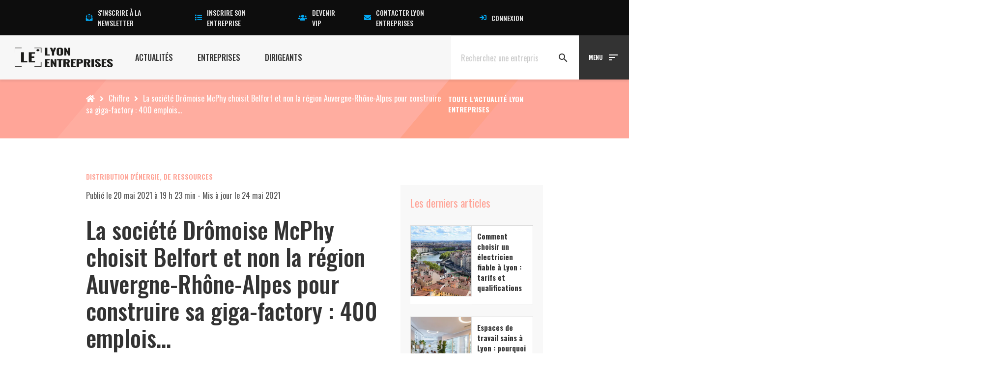

--- FILE ---
content_type: text/html; charset=UTF-8
request_url: https://www.lyon-entreprises.com/actualites/article/la-societe-dromoise-mcphy-choisit-belfort-et-non-la-region-auvergne-rhone-alpes-pour-construire-sa-giga-factory-500-emplois
body_size: 32970
content:
<!DOCTYPE html>
<html lang="fr-FR">
<head><meta charset="UTF-8"><script>if(navigator.userAgent.match(/MSIE|Internet Explorer/i)||navigator.userAgent.match(/Trident\/7\..*?rv:11/i)){var href=document.location.href;if(!href.match(/[?&]nowprocket/)){if(href.indexOf("?")==-1){if(href.indexOf("#")==-1){document.location.href=href+"?nowprocket=1"}else{document.location.href=href.replace("#","?nowprocket=1#")}}else{if(href.indexOf("#")==-1){document.location.href=href+"&nowprocket=1"}else{document.location.href=href.replace("#","&nowprocket=1#")}}}}</script><script>(()=>{class RocketLazyLoadScripts{constructor(){this.v="1.2.6",this.triggerEvents=["keydown","mousedown","mousemove","touchmove","touchstart","touchend","wheel"],this.userEventHandler=this.t.bind(this),this.touchStartHandler=this.i.bind(this),this.touchMoveHandler=this.o.bind(this),this.touchEndHandler=this.h.bind(this),this.clickHandler=this.u.bind(this),this.interceptedClicks=[],this.interceptedClickListeners=[],this.l(this),window.addEventListener("pageshow",(t=>{this.persisted=t.persisted,this.everythingLoaded&&this.m()})),this.CSPIssue=sessionStorage.getItem("rocketCSPIssue"),document.addEventListener("securitypolicyviolation",(t=>{this.CSPIssue||"script-src-elem"!==t.violatedDirective||"data"!==t.blockedURI||(this.CSPIssue=!0,sessionStorage.setItem("rocketCSPIssue",!0))})),document.addEventListener("DOMContentLoaded",(()=>{this.k()})),this.delayedScripts={normal:[],async:[],defer:[]},this.trash=[],this.allJQueries=[]}p(t){document.hidden?t.t():(this.triggerEvents.forEach((e=>window.addEventListener(e,t.userEventHandler,{passive:!0}))),window.addEventListener("touchstart",t.touchStartHandler,{passive:!0}),window.addEventListener("mousedown",t.touchStartHandler),document.addEventListener("visibilitychange",t.userEventHandler))}_(){this.triggerEvents.forEach((t=>window.removeEventListener(t,this.userEventHandler,{passive:!0}))),document.removeEventListener("visibilitychange",this.userEventHandler)}i(t){"HTML"!==t.target.tagName&&(window.addEventListener("touchend",this.touchEndHandler),window.addEventListener("mouseup",this.touchEndHandler),window.addEventListener("touchmove",this.touchMoveHandler,{passive:!0}),window.addEventListener("mousemove",this.touchMoveHandler),t.target.addEventListener("click",this.clickHandler),this.L(t.target,!0),this.S(t.target,"onclick","rocket-onclick"),this.C())}o(t){window.removeEventListener("touchend",this.touchEndHandler),window.removeEventListener("mouseup",this.touchEndHandler),window.removeEventListener("touchmove",this.touchMoveHandler,{passive:!0}),window.removeEventListener("mousemove",this.touchMoveHandler),t.target.removeEventListener("click",this.clickHandler),this.L(t.target,!1),this.S(t.target,"rocket-onclick","onclick"),this.M()}h(){window.removeEventListener("touchend",this.touchEndHandler),window.removeEventListener("mouseup",this.touchEndHandler),window.removeEventListener("touchmove",this.touchMoveHandler,{passive:!0}),window.removeEventListener("mousemove",this.touchMoveHandler)}u(t){t.target.removeEventListener("click",this.clickHandler),this.L(t.target,!1),this.S(t.target,"rocket-onclick","onclick"),this.interceptedClicks.push(t),t.preventDefault(),t.stopPropagation(),t.stopImmediatePropagation(),this.M()}O(){window.removeEventListener("touchstart",this.touchStartHandler,{passive:!0}),window.removeEventListener("mousedown",this.touchStartHandler),this.interceptedClicks.forEach((t=>{t.target.dispatchEvent(new MouseEvent("click",{view:t.view,bubbles:!0,cancelable:!0}))}))}l(t){EventTarget.prototype.addEventListenerWPRocketBase=EventTarget.prototype.addEventListener,EventTarget.prototype.addEventListener=function(e,i,o){"click"!==e||t.windowLoaded||i===t.clickHandler||t.interceptedClickListeners.push({target:this,func:i,options:o}),(this||window).addEventListenerWPRocketBase(e,i,o)}}L(t,e){this.interceptedClickListeners.forEach((i=>{i.target===t&&(e?t.removeEventListener("click",i.func,i.options):t.addEventListener("click",i.func,i.options))})),t.parentNode!==document.documentElement&&this.L(t.parentNode,e)}D(){return new Promise((t=>{this.P?this.M=t:t()}))}C(){this.P=!0}M(){this.P=!1}S(t,e,i){t.hasAttribute&&t.hasAttribute(e)&&(event.target.setAttribute(i,event.target.getAttribute(e)),event.target.removeAttribute(e))}t(){this._(this),"loading"===document.readyState?document.addEventListener("DOMContentLoaded",this.R.bind(this)):this.R()}k(){let t=[];document.querySelectorAll("script[type=rocketlazyloadscript][data-rocket-src]").forEach((e=>{let i=e.getAttribute("data-rocket-src");if(i&&!i.startsWith("data:")){0===i.indexOf("//")&&(i=location.protocol+i);try{const o=new URL(i).origin;o!==location.origin&&t.push({src:o,crossOrigin:e.crossOrigin||"module"===e.getAttribute("data-rocket-type")})}catch(t){}}})),t=[...new Map(t.map((t=>[JSON.stringify(t),t]))).values()],this.T(t,"preconnect")}async R(){this.lastBreath=Date.now(),this.j(this),this.F(this),this.I(),this.W(),this.q(),await this.A(this.delayedScripts.normal),await this.A(this.delayedScripts.defer),await this.A(this.delayedScripts.async);try{await this.U(),await this.H(this),await this.J()}catch(t){console.error(t)}window.dispatchEvent(new Event("rocket-allScriptsLoaded")),this.everythingLoaded=!0,this.D().then((()=>{this.O()})),this.N()}W(){document.querySelectorAll("script[type=rocketlazyloadscript]").forEach((t=>{t.hasAttribute("data-rocket-src")?t.hasAttribute("async")&&!1!==t.async?this.delayedScripts.async.push(t):t.hasAttribute("defer")&&!1!==t.defer||"module"===t.getAttribute("data-rocket-type")?this.delayedScripts.defer.push(t):this.delayedScripts.normal.push(t):this.delayedScripts.normal.push(t)}))}async B(t){if(await this.G(),!0!==t.noModule||!("noModule"in HTMLScriptElement.prototype))return new Promise((e=>{let i;function o(){(i||t).setAttribute("data-rocket-status","executed"),e()}try{if(navigator.userAgent.indexOf("Firefox/")>0||""===navigator.vendor||this.CSPIssue)i=document.createElement("script"),[...t.attributes].forEach((t=>{let e=t.nodeName;"type"!==e&&("data-rocket-type"===e&&(e="type"),"data-rocket-src"===e&&(e="src"),i.setAttribute(e,t.nodeValue))})),t.text&&(i.text=t.text),i.hasAttribute("src")?(i.addEventListener("load",o),i.addEventListener("error",(function(){i.setAttribute("data-rocket-status","failed-network"),e()})),setTimeout((()=>{i.isConnected||e()}),1)):(i.text=t.text,o()),t.parentNode.replaceChild(i,t);else{const i=t.getAttribute("data-rocket-type"),s=t.getAttribute("data-rocket-src");i?(t.type=i,t.removeAttribute("data-rocket-type")):t.removeAttribute("type"),t.addEventListener("load",o),t.addEventListener("error",(i=>{this.CSPIssue&&i.target.src.startsWith("data:")?(console.log("WPRocket: data-uri blocked by CSP -> fallback"),t.removeAttribute("src"),this.B(t).then(e)):(t.setAttribute("data-rocket-status","failed-network"),e())})),s?(t.removeAttribute("data-rocket-src"),t.src=s):t.src="data:text/javascript;base64,"+window.btoa(unescape(encodeURIComponent(t.text)))}}catch(i){t.setAttribute("data-rocket-status","failed-transform"),e()}}));t.setAttribute("data-rocket-status","skipped")}async A(t){const e=t.shift();return e&&e.isConnected?(await this.B(e),this.A(t)):Promise.resolve()}q(){this.T([...this.delayedScripts.normal,...this.delayedScripts.defer,...this.delayedScripts.async],"preload")}T(t,e){var i=document.createDocumentFragment();t.forEach((t=>{const o=t.getAttribute&&t.getAttribute("data-rocket-src")||t.src;if(o&&!o.startsWith("data:")){const s=document.createElement("link");s.href=o,s.rel=e,"preconnect"!==e&&(s.as="script"),t.getAttribute&&"module"===t.getAttribute("data-rocket-type")&&(s.crossOrigin=!0),t.crossOrigin&&(s.crossOrigin=t.crossOrigin),t.integrity&&(s.integrity=t.integrity),i.appendChild(s),this.trash.push(s)}})),document.head.appendChild(i)}j(t){let e={};function i(i,o){return e[o].eventsToRewrite.indexOf(i)>=0&&!t.everythingLoaded?"rocket-"+i:i}function o(t,o){!function(t){e[t]||(e[t]={originalFunctions:{add:t.addEventListener,remove:t.removeEventListener},eventsToRewrite:[]},t.addEventListener=function(){arguments[0]=i(arguments[0],t),e[t].originalFunctions.add.apply(t,arguments)},t.removeEventListener=function(){arguments[0]=i(arguments[0],t),e[t].originalFunctions.remove.apply(t,arguments)})}(t),e[t].eventsToRewrite.push(o)}function s(e,i){let o=e[i];e[i]=null,Object.defineProperty(e,i,{get:()=>o||function(){},set(s){t.everythingLoaded?o=s:e["rocket"+i]=o=s}})}o(document,"DOMContentLoaded"),o(window,"DOMContentLoaded"),o(window,"load"),o(window,"pageshow"),o(document,"readystatechange"),s(document,"onreadystatechange"),s(window,"onload"),s(window,"onpageshow");try{Object.defineProperty(document,"readyState",{get:()=>t.rocketReadyState,set(e){t.rocketReadyState=e},configurable:!0}),document.readyState="loading"}catch(t){console.log("WPRocket DJE readyState conflict, bypassing")}}F(t){let e;function i(e){return t.everythingLoaded?e:e.split(" ").map((t=>"load"===t||0===t.indexOf("load.")?"rocket-jquery-load":t)).join(" ")}function o(o){function s(t){const e=o.fn[t];o.fn[t]=o.fn.init.prototype[t]=function(){return this[0]===window&&("string"==typeof arguments[0]||arguments[0]instanceof String?arguments[0]=i(arguments[0]):"object"==typeof arguments[0]&&Object.keys(arguments[0]).forEach((t=>{const e=arguments[0][t];delete arguments[0][t],arguments[0][i(t)]=e}))),e.apply(this,arguments),this}}o&&o.fn&&!t.allJQueries.includes(o)&&(o.fn.ready=o.fn.init.prototype.ready=function(e){return t.domReadyFired?e.bind(document)(o):document.addEventListener("rocket-DOMContentLoaded",(()=>e.bind(document)(o))),o([])},s("on"),s("one"),t.allJQueries.push(o)),e=o}o(window.jQuery),Object.defineProperty(window,"jQuery",{get:()=>e,set(t){o(t)}})}async H(t){const e=document.querySelector("script[data-webpack]");e&&(await async function(){return new Promise((t=>{e.addEventListener("load",t),e.addEventListener("error",t)}))}(),await t.K(),await t.H(t))}async U(){this.domReadyFired=!0;try{document.readyState="interactive"}catch(t){}await this.G(),document.dispatchEvent(new Event("rocket-readystatechange")),await this.G(),document.rocketonreadystatechange&&document.rocketonreadystatechange(),await this.G(),document.dispatchEvent(new Event("rocket-DOMContentLoaded")),await this.G(),window.dispatchEvent(new Event("rocket-DOMContentLoaded"))}async J(){try{document.readyState="complete"}catch(t){}await this.G(),document.dispatchEvent(new Event("rocket-readystatechange")),await this.G(),document.rocketonreadystatechange&&document.rocketonreadystatechange(),await this.G(),window.dispatchEvent(new Event("rocket-load")),await this.G(),window.rocketonload&&window.rocketonload(),await this.G(),this.allJQueries.forEach((t=>t(window).trigger("rocket-jquery-load"))),await this.G();const t=new Event("rocket-pageshow");t.persisted=this.persisted,window.dispatchEvent(t),await this.G(),window.rocketonpageshow&&window.rocketonpageshow({persisted:this.persisted}),this.windowLoaded=!0}m(){document.onreadystatechange&&document.onreadystatechange(),window.onload&&window.onload(),window.onpageshow&&window.onpageshow({persisted:this.persisted})}I(){const t=new Map;document.write=document.writeln=function(e){const i=document.currentScript;i||console.error("WPRocket unable to document.write this: "+e);const o=document.createRange(),s=i.parentElement;let n=t.get(i);void 0===n&&(n=i.nextSibling,t.set(i,n));const c=document.createDocumentFragment();o.setStart(c,0),c.appendChild(o.createContextualFragment(e)),s.insertBefore(c,n)}}async G(){Date.now()-this.lastBreath>45&&(await this.K(),this.lastBreath=Date.now())}async K(){return document.hidden?new Promise((t=>setTimeout(t))):new Promise((t=>requestAnimationFrame(t)))}N(){this.trash.forEach((t=>t.remove()))}static run(){const t=new RocketLazyLoadScripts;t.p(t)}}RocketLazyLoadScripts.run()})();</script>

        <script id="_pit_le_gtm" type="text/javascript">(function(w,d,s,l,i){w[l]=w[l]||[];w[l].push({'gtm.start':
    new Date().getTime(),event:'gtm.js'});var f=d.getElementsByTagName(s)[0],
    j=d.createElement(s),dl=l!='dataLayer'?'&l='+l:'';j.async=true;j.src=
    'https://www.googletagmanager.com/gtm.js?id='+i+dl;f.parentNode.insertBefore(j,f);
    })(window,document,'script','dataLayer','GTM-57VCNST');</script>
    
    
    <meta http-equiv="X-UA-Compatible" content="IE=edge,chrome=1">
    <meta name="viewport" content="width=device-width, initial-scale=1.0">
    <meta name="mobile-web-app-capable" content="yes">
    <meta name="apple-mobile-web-app-capable" content="yes">
    <meta name="apple-mobile-web-app-title" content="Lyon Entreprises [LE] - Le Média 100% local des Actualités, Entreprises, Dirigeants Lyon et Rhône Alpes">
    <meta name="theme-color" content="#F7F7F7">
    <link data-minify="1" rel="preload" href="https://www.lyon-entreprises.com/wp-content/cache/min/1/releases/v5.15.3/css/all.css?ver=1759743417" data-rocket-async="style" as="style" onload="this.onload=null;this.rel='stylesheet'" onerror="this.removeAttribute('data-rocket-async')"  crossorigin="anonymous">
    <meta name='robots' content='index, follow, max-image-preview:large, max-snippet:-1, max-video-preview:-1' />

	<!-- This site is optimized with the Yoast SEO plugin v23.5 - https://yoast.com/wordpress/plugins/seo/ -->
	<title>La société Drômoise McPhy choisit Belfort et non la région Auvergne-Rhône-Alpes pour construire sa giga-factory : 400 emplois... - Lyon Entreprises [LE]</title><link rel="preload" data-rocket-preload as="style" href="https://fonts.googleapis.com/css?family=Oswald%3A300%2C400%2C500%2C600%2C700%7CSource%20Sans%20Pro%3A300%2C400%2C600%2C700&#038;display=swap" /><link rel="stylesheet" href="https://fonts.googleapis.com/css?family=Oswald%3A300%2C400%2C500%2C600%2C700%7CSource%20Sans%20Pro%3A300%2C400%2C600%2C700&#038;display=swap" media="print" onload="this.media='all'" /><noscript><link rel="stylesheet" href="https://fonts.googleapis.com/css?family=Oswald%3A300%2C400%2C500%2C600%2C700%7CSource%20Sans%20Pro%3A300%2C400%2C600%2C700&#038;display=swap" /></noscript><style id="rocket-critical-css">.fa,.fab,.fal,.fas{-moz-osx-font-smoothing:grayscale;-webkit-font-smoothing:antialiased;display:inline-block;font-style:normal;font-variant:normal;text-rendering:auto;line-height:1}.fa-lg{font-size:1.33333em;line-height:.75em;vertical-align:-.0667em}.fa-fw{text-align:center;width:1.25em}.fa-angle-right:before{content:"\f105"}.fa-calendar-check:before{content:"\f274"}.fa-envelope:before{content:"\f0e0"}.fa-envelope-open-text:before{content:"\f658"}.fa-euro-sign:before{content:"\f153"}.fa-facebook:before{content:"\f09a"}.fa-home:before{content:"\f015"}.fa-linkedin:before{content:"\f08c"}.fa-list:before{content:"\f03a"}.fa-newspaper:before{content:"\f1ea"}.fa-sign-in:before{content:"\f090"}.fa-times:before{content:"\f00d"}.fa-twitter:before{content:"\f099"}.fa-users:before{content:"\f0c0"}.fa-youtube:before{content:"\f167"}.sr-only{border:0;clip:rect(0,0,0,0);height:1px;margin:-1px;overflow:hidden;padding:0;position:absolute;width:1px}@font-face{font-family:"Font Awesome 5 Brands";font-style:normal;font-weight:400;font-display:swap;src:url(https://pro.fontawesome.com/releases/v5.15.3/webfonts/fa-brands-400.eot);src:url(https://pro.fontawesome.com/releases/v5.15.3/webfonts/fa-brands-400.eot?#iefix) format("embedded-opentype"),url(https://pro.fontawesome.com/releases/v5.15.3/webfonts/fa-brands-400.woff2) format("woff2"),url(https://pro.fontawesome.com/releases/v5.15.3/webfonts/fa-brands-400.woff) format("woff"),url(https://pro.fontawesome.com/releases/v5.15.3/webfonts/fa-brands-400.ttf) format("truetype"),url(https://pro.fontawesome.com/releases/v5.15.3/webfonts/fa-brands-400.svg#fontawesome) format("svg")}.fab{font-family:"Font Awesome 5 Brands";font-weight:400}@font-face{font-family:"Font Awesome 5 Pro";font-style:normal;font-weight:300;font-display:swap;src:url(https://pro.fontawesome.com/releases/v5.15.3/webfonts/fa-light-300.eot);src:url(https://pro.fontawesome.com/releases/v5.15.3/webfonts/fa-light-300.eot?#iefix) format("embedded-opentype"),url(https://pro.fontawesome.com/releases/v5.15.3/webfonts/fa-light-300.woff2) format("woff2"),url(https://pro.fontawesome.com/releases/v5.15.3/webfonts/fa-light-300.woff) format("woff"),url(https://pro.fontawesome.com/releases/v5.15.3/webfonts/fa-light-300.ttf) format("truetype"),url(https://pro.fontawesome.com/releases/v5.15.3/webfonts/fa-light-300.svg#fontawesome) format("svg")}.fal{font-weight:300}@font-face{font-family:"Font Awesome 5 Pro";font-style:normal;font-weight:400;font-display:swap;src:url(https://pro.fontawesome.com/releases/v5.15.3/webfonts/fa-regular-400.eot);src:url(https://pro.fontawesome.com/releases/v5.15.3/webfonts/fa-regular-400.eot?#iefix) format("embedded-opentype"),url(https://pro.fontawesome.com/releases/v5.15.3/webfonts/fa-regular-400.woff2) format("woff2"),url(https://pro.fontawesome.com/releases/v5.15.3/webfonts/fa-regular-400.woff) format("woff"),url(https://pro.fontawesome.com/releases/v5.15.3/webfonts/fa-regular-400.ttf) format("truetype"),url(https://pro.fontawesome.com/releases/v5.15.3/webfonts/fa-regular-400.svg#fontawesome) format("svg")}.fal{font-family:"Font Awesome 5 Pro"}@font-face{font-family:"Font Awesome 5 Pro";font-style:normal;font-weight:900;font-display:swap;src:url(https://pro.fontawesome.com/releases/v5.15.3/webfonts/fa-solid-900.eot);src:url(https://pro.fontawesome.com/releases/v5.15.3/webfonts/fa-solid-900.eot?#iefix) format("embedded-opentype"),url(https://pro.fontawesome.com/releases/v5.15.3/webfonts/fa-solid-900.woff2) format("woff2"),url(https://pro.fontawesome.com/releases/v5.15.3/webfonts/fa-solid-900.woff) format("woff"),url(https://pro.fontawesome.com/releases/v5.15.3/webfonts/fa-solid-900.ttf) format("truetype"),url(https://pro.fontawesome.com/releases/v5.15.3/webfonts/fa-solid-900.svg#fontawesome) format("svg")}.fa,.fas{font-family:"Font Awesome 5 Pro";font-weight:900}ul{box-sizing:border-box}.entry-content{counter-reset:footnotes}:root{--wp--preset--font-size--normal:16px;--wp--preset--font-size--huge:42px}.screen-reader-text{clip:rect(1px,1px,1px,1px);word-wrap:normal!important;border:0;-webkit-clip-path:inset(50%);clip-path:inset(50%);height:1px;margin:-1px;overflow:hidden;padding:0;position:absolute;width:1px}#ez-toc-container li,#ez-toc-container ul{padding:0}#ez-toc-container li,#ez-toc-container ul,#ez-toc-container ul li{background:0 0;list-style:none;line-height:1.6;margin:0;overflow:hidden;z-index:1}#ez-toc-container a{color:#444;box-shadow:none;text-decoration:none;text-shadow:none;display:inline-flex;align-items:stretch;flex-wrap:nowrap}#ez-toc-container a:visited{color:#9f9f9f}#ez-toc-container .eztoc-toggle-hide-by-default{display:none}html{font-family:sans-serif;-ms-text-size-adjust:100%;-webkit-text-size-adjust:100%}body{margin:0}article,aside,details,header,nav,section,summary{display:block}a{background-color:transparent}h1{font-size:2em;margin:0.67em 0}img{border:0}svg:not(:root){overflow:hidden}button,input{color:inherit;font:inherit;margin:0}button{overflow:visible}button{text-transform:none}button{-webkit-appearance:button}button::-moz-focus-inner,input::-moz-focus-inner{border:0;padding:0}input{line-height:normal}input[type="checkbox"]{-webkit-box-sizing:border-box;box-sizing:border-box;padding:0}*{-webkit-box-sizing:border-box;box-sizing:border-box}*:before,*:after{-webkit-box-sizing:border-box;box-sizing:border-box}html{font-size:10px}body{font-family:"Helvetica Neue",Helvetica,Arial,sans-serif;font-size:14px;line-height:1.42857143;color:#333;background-color:#fff}input,button{font-family:inherit;font-size:inherit;line-height:inherit}a{color:#337ab7;text-decoration:none}img{vertical-align:middle}.img-responsive{display:block;max-width:100%;height:auto}.sr-only{position:absolute;width:1px;height:1px;margin:-1px;padding:0;overflow:hidden;clip:rect(0,0,0,0);border:0}h1,h3,h4{font-family:inherit;font-weight:500;line-height:1.1;color:inherit}h1,h3{margin-top:20px;margin-bottom:10px}h4{margin-top:10px;margin-bottom:10px}h1{font-size:36px}h3{font-size:24px}h4{font-size:18px}p{margin:0 0 10px}.text-center{text-align:center}ul{margin-top:0;margin-bottom:10px}ul ul{margin-bottom:0}label{display:inline-block;max-width:100%;margin-bottom:5px;font-weight:bold}input[type="checkbox"]{margin:4px 0 0;margin-top:1px \9;line-height:normal}.fade{opacity:0}.modal{display:none;overflow:hidden;position:fixed;top:0;right:0;bottom:0;left:0;z-index:1050;-webkit-overflow-scrolling:touch;outline:0}.modal.fade .modal-dialog{-webkit-transform:translate(0,-25%);transform:translate(0,-25%)}.modal-dialog{position:relative;width:auto;margin:10px}.modal-content{position:relative;background-color:#fff;border:1px solid #999;border:1px solid rgba(0,0,0,0.2);border-radius:6px;-webkit-box-shadow:0 3px 9px rgba(0,0,0,0.5);box-shadow:0 3px 9px rgba(0,0,0,0.5);background-clip:padding-box;outline:0}.modal-body{position:relative;padding:15px}@media (min-width:768px){.modal-dialog{width:600px;margin:30px auto}.modal-content{-webkit-box-shadow:0 5px 15px rgba(0,0,0,0.5);box-shadow:0 5px 15px rgba(0,0,0,0.5)}}@-ms-viewport{width:device-width}@-ms-viewport{width:device-width}html{-webkit-box-sizing:border-box;box-sizing:border-box;-ms-overflow-style:scrollbar}*,::after,::before{-webkit-box-sizing:inherit;box-sizing:inherit}.container{position:relative;margin-left:auto;margin-right:auto;padding-right:15px;padding-left:15px}@media (min-width:576px){.container{padding-right:15px;padding-left:15px}}@media (min-width:768px){.container{padding-right:15px;padding-left:15px}}@media (min-width:992px){.container{padding-right:15px;padding-left:15px}}@media (min-width:1200px){.container{padding-right:15px;padding-left:15px}}@media (min-width:576px){.container{width:540px;max-width:100%}}@media (min-width:768px){.container{width:720px;max-width:100%}}@media (min-width:992px){.container{width:960px;max-width:100%}}@media (min-width:1200px){.container{width:1140px;max-width:100%}}.row{display:-webkit-box;display:-ms-flexbox;display:flex;-ms-flex-wrap:wrap;flex-wrap:wrap;margin-right:-15px;margin-left:-15px}@media (min-width:576px){.row{margin-right:-15px;margin-left:-15px}}@media (min-width:768px){.row{margin-right:-15px;margin-left:-15px}}@media (min-width:992px){.row{margin-right:-15px;margin-left:-15px}}@media (min-width:1200px){.row{margin-right:-15px;margin-left:-15px}}.no-gutters{margin-right:0;margin-left:0}.no-gutters>[class*=col-]{padding-right:0;padding-left:0}.col-md-12,.col-md-3,.col-md-4,.col-md-6,.col-md-8,.col-sm-6{position:relative;width:100%;min-height:1px;padding-right:15px;padding-left:15px}@media (min-width:768px){.col-md-12,.col-md-3,.col-md-4,.col-md-6,.col-md-8,.col-sm-6{padding-right:15px;padding-left:15px}}@media (min-width:992px){.col-md-12,.col-md-3,.col-md-4,.col-md-6,.col-md-8,.col-sm-6{padding-right:15px;padding-left:15px}}@media (min-width:1200px){.col-md-12,.col-md-3,.col-md-4,.col-md-6,.col-md-8,.col-sm-6{padding-right:15px;padding-left:15px}}@media (min-width:768px){.col-sm-6{-webkit-box-flex:0;-ms-flex:0 0 50%;flex:0 0 50%;max-width:50%}}@media (min-width:992px){.col-md-3{-webkit-box-flex:0;-ms-flex:0 0 25%;flex:0 0 25%;max-width:25%}.col-md-4{-webkit-box-flex:0;-ms-flex:0 0 33.333333%;flex:0 0 33.333333%;max-width:33.33333%}.col-md-6{-webkit-box-flex:0;-ms-flex:0 0 50%;flex:0 0 50%;max-width:50%}.col-md-8{-webkit-box-flex:0;-ms-flex:0 0 66.666667%;flex:0 0 66.666667%;max-width:66.66667%}.col-md-12{-webkit-box-flex:0;-ms-flex:0 0 100%;flex:0 0 100%;max-width:100%}}.d-flex{display:-webkit-box!important;display:-ms-flexbox!important;display:flex!important}.align-items-center{-webkit-box-align:center!important;-ms-flex-align:center!important;align-items:center!important}.screen-reader-text{border:0;clip:rect(1px,1px,1px,1px);-webkit-clip-path:inset(50%);clip-path:inset(50%);height:1px;margin:-1px;overflow:hidden;padding:0;position:absolute!important;width:1px;word-wrap:normal!important}@media screen and (-ms-high-contrast:active),(-ms-high-contrast:none){.container>*,[class*=flex]{-ms-flex-preferred-size:auto!important;flex-basis:auto!important}}.m-x-auto{margin-left:auto!important;margin-right:auto!important}.m-r-5{margin-right:10px!important}.m-b-5{margin-bottom:10px!important}.m-y-6{margin-top:15px!important;margin-bottom:15px!important}.m-b-6{margin-bottom:15px!important}.m-b-7{margin-bottom:20px!important}.m-y-8{margin-top:30px!important;margin-bottom:30px!important}.m-t-8{margin-top:30px!important}.m-b-8{margin-bottom:30px!important}.p-none{padding:0!important}.p-b-none{padding-bottom:0!important}.p-7{padding:20px!important}.p-b-7{padding-bottom:20px!important}.w-full{width:100%!important}.block{display:block}.text-white{color:#FFFFFF!important}.bg-grey-light{background-color:#f8f8f8}.container-y{padding-top:36vh;padding-bottom:36vh}.container-y.container-y-2{padding-top:2.25vh;padding-bottom:2.25vh}.container-y.container-y-6{padding-top:9vh;padding-bottom:9vh}html,body{width:100%;height:100%}body{overflow-x:hidden}.font-400{font-weight:400}.text-md{font-size:2rem}.container{padding:0 15px;margin:0 auto;position:relative;width:100%;max-width:100%}@media (min-width:768px){.container{width:540px;width:540px;max-width:100%}}@media (min-width:992px){.container{width:720px;width:720px;max-width:100%}}@media (min-width:1200px){.container{width:960px;width:960px;max-width:100%}}*,*::before,*::after{-webkit-box-sizing:inherit;box-sizing:inherit}html{font-size:10px;-webkit-text-size-adjust:100%;-moz-text-size-adjust:100%;-ms-text-size-adjust:100%;text-size-adjust:100%;-webkit-box-sizing:border-box;box-sizing:border-box;-webkit-font-smoothing:antialiased;-moz-osx-font-smoothing:grayscale;-webkit-user-drag:none;-webkit-touch-callout:none;-webkit-overflow-scrolling:touch}body{margin:0;font-size:16px;scroll-behavior:smooth}html,body{font-family:"Oswald",system-ui,-apple-system,BlinkMacSystemFont,"Segoe UI",Roboto,Oxygen-Sans,Ubuntu,Cantarell,"Helvetica Neue",sans-serif;line-height:1.5;color:#555555;font-weight:400;letter-spacing:normal;background-color:#ffffff;padding:0!important;margin:0!important}article,aside,details,header,nav,section,summary{display:block}h1,h3,h4{margin:0;margin-bottom:12px;text-rendering:optimizeLegibility}h1{font-size:2.8rem;font-family:"Oswald",system-ui,-apple-system,BlinkMacSystemFont,"Segoe UI",Roboto,Oxygen-Sans,Ubuntu,Cantarell,"Helvetica Neue",sans-serif;color:#333333;font-weight:700;line-height:normal;text-transform:none;letter-spacing:normal}h3{font-size:2.2rem;font-family:"Oswald",system-ui,-apple-system,BlinkMacSystemFont,"Segoe UI",Roboto,Oxygen-Sans,Ubuntu,Cantarell,"Helvetica Neue",sans-serif;color:#333333;font-weight:700;line-height:normal;text-transform:none;letter-spacing:normal}h4{font-size:2rem;font-family:"Oswald",system-ui,-apple-system,BlinkMacSystemFont,"Segoe UI",Roboto,Oxygen-Sans,Ubuntu,Cantarell,"Helvetica Neue",sans-serif;color:#333333;font-weight:700;line-height:normal;text-transform:none;letter-spacing:normal}a{color:#22264b;text-decoration:none}p{margin-bottom:12px}p:last-of-type{margin-bottom:0}img{max-width:100%;height:auto}i{display:inline-block}._pit-section{position:relative;clear:both}body{font-family:"Oswald",system-ui,-apple-system,BlinkMacSystemFont,"Segoe UI",Roboto,Oxygen-Sans,Ubuntu,Cantarell,"Helvetica Neue",sans-serif}i{font-family:"Material Icons"}.full-screen{position:absolute;top:0;left:-100%;width:300%;height:100%;z-index:0;background:inherit!important}._pit-cover{background-size:cover;background-position:center}.single-article__body__content{padding:3vh 0;font-family:"Source Sans Pro",system-ui,-apple-system,BlinkMacSystemFont,"Segoe UI",Roboto,Oxygen-Sans,Ubuntu,Cantarell,"Helvetica Neue",sans-serif}.single-article__body__content span{font-family:"Source Sans Pro",system-ui,-apple-system,BlinkMacSystemFont,"Segoe UI",Roboto,Oxygen-Sans,Ubuntu,Cantarell,"Helvetica Neue",sans-serif}.single-article__body__content a{display:inline-block;color:#333333;position:relative}.single-article__body__content img{max-width:100%;height:auto}.single-article__body{margin-top:-45vh;background:#FFFFFF;padding:3vh}.single-article__body__header h1{font-size:4.8rem;line-height:1.15;font-weight:500}.single-article__body__header .author{font-size:1.4rem}.single-article__body #social-share ul{display:-webkit-box;display:-ms-flexbox;display:flex;-webkit-box-align:center;-ms-flex-align:center;align-items:center;-webkit-box-pack:start;-ms-flex-pack:start;justify-content:flex-start;-webkit-box-orient:horizontal;-webkit-box-direction:normal;-ms-flex-direction:row;flex-direction:row;margin-bottom:1.5vh;padding-bottom:4.5vh;border-bottom:1px solid #eeeeee}.single-article__body #social-share ul li{list-style-type:none;margin-right:20px}.single-article__body #social-share ul li a{display:-webkit-box;display:-ms-flexbox;display:flex;-webkit-box-align:center;-ms-flex-align:center;align-items:center;-webkit-box-pack:center;-ms-flex-pack:center;justify-content:center;width:40px;min-width:40px;height:40px;margin-left:auto}@media (max-width:992px){.single-article__body #social-share ul li a{margin-bottom:0}}.single-article__body #social-share ul li a i{color:#FFFFFF}.single-article__body #social-share ul li a.facebook{background:#3B5998}.single-article__body #social-share ul li a.twitter{background:#33CCFF}.single-article__body #social-share ul li a.linkedin{background:#4875B4}.actualite-related{background:#FFFFFF;-webkit-box-shadow:0 7px 7px 0 transparent;box-shadow:0 7px 7px 0 transparent}.actualite-related__content{padding:1.5vh;height:100%;border:1px solid #dddddd;border-left:0}.actualite-related__content .details{text-transform:uppercase;font-size:1.4rem;line-height:1.5;font-weight:600}.actualite-related__content .titre h4{font-size:1.5rem;line-height:1.46}.le-breadcrumbs__body{padding:2.5vh 0;display:-webkit-box;display:-ms-flexbox;display:flex;-webkit-box-align:center;-ms-flex-align:center;align-items:center;-webkit-box-pack:start;-ms-flex-pack:start;justify-content:flex-start;position:relative}.le-breadcrumbs__body:before{content:'';-webkit-transform:skewX(-40deg);transform:skewX(-40deg);height:100%;width:75%;display:block;position:absolute;bottom:0;left:0;z-index:4;opacity:.1}.le-breadcrumbs__body:after{content:'';-webkit-transform:skewX(-40deg);transform:skewX(-40deg);height:100%;width:15%;display:block;position:absolute;bottom:0;left:75%;background:inherit;opacity:.2}.le-breadcrumbs__body__breadcrumbs{position:relative;z-index:3}.le-breadcrumbs__body__breadcrumbs #breadcrumbs{color:#FFFFFF!important}.le-breadcrumbs__body__breadcrumbs #breadcrumbs a{color:#FFFFFF!important}.le-breadcrumbs__body__baseline{position:relative;z-index:15;margin-left:auto}.le-breadcrumbs__body__baseline h3{font-size:1.4rem;text-transform:uppercase;margin-bottom:0;color:#FFFFFF!important}form.searchformLE{display:-webkit-box;display:-ms-flexbox;display:flex;-webkit-box-orient:horizontal;-webkit-box-direction:normal;-ms-flex-direction:row;flex-direction:row;position:relative}form.searchformLE .wrapper-input{position:relative;border-top:2px solid #eeeeee;height:90px}form.searchformLE .wrapper-input input{border:0;background:#FFFFFF;padding:20px;color:#333333;min-width:80%;height:100%}@media (min-width:992px){form.searchformLE .wrapper-input input{min-width:300px}}form.searchformLE .wrapper-input ::-webkit-input-placeholder{color:#CBCBCB}form.searchformLE .wrapper-input ::-moz-placeholder{color:#CBCBCB}form.searchformLE .wrapper-input :-ms-input-placeholder{color:#CBCBCB}form.searchformLE .wrapper-input :-moz-placeholder{color:#CBCBCB}form.searchformLE .wrapper-input .clear-text{position:absolute;right:0;height:100%;display:-webkit-box;display:-ms-flexbox;display:flex;-webkit-box-align:center;-ms-flex-align:center;align-items:center;-webkit-box-pack:center;-ms-flex-pack:center;justify-content:center;width:20px;top:0}form.searchformLE .wrapper-input .clear-text i{font-size:1.4rem;-webkit-transform:rotate(45deg);transform:rotate(45deg);display:none}form.searchformLE .search-icon{border-top:2px solid #eeeeee;height:90px}form.searchformLE .search-icon button{display:-webkit-box;display:-ms-flexbox;display:flex;-webkit-box-align:center;-ms-flex-align:center;align-items:center;-webkit-box-pack:center;-ms-flex-pack:center;justify-content:center;padding:0 20px;background:#FFFFFF;height:100%;border:0}form.searchformLE .search-icon button i{color:#333333}form.searchformLE .result-search-wrapper{position:absolute;width:100%;height:auto;top:75px;overflow-y:auto;max-height:250px;left:0;background:#FFFFFF;z-index:50;padding:20px;border:1px solid #eeeeee;display:none}header._pit-header{position:absolute;top:0;left:0;right:0;z-index:10;will-change:transform;-webkit-transform:translate3d(0,0,0);transform:translate3d(0,0,0)}header._pit-header.header-fixed{position:fixed}header._pit-header+section .section-menu-padding:before{content:"";display:block;width:100%;height:90px}.menu{position:relative;display:block;width:100%;padding:0;background:#F7F7F7;-webkit-box-shadow:0 4px 4px 0 rgba(0,0,0,0.06);box-shadow:0 4px 4px 0 rgba(0,0,0,0.06)}.menu input#toggle{position:absolute;width:1px;height:1px;padding:0;margin:-1px;overflow:hidden;clip:rect(0 0 0 0);clip:rect(0,0,0,0)}.menu ul{position:relative;display:-webkit-box;display:-ms-flexbox;display:flex;-webkit-box-pack:start;-ms-flex-pack:start;justify-content:flex-start;height:90px;margin:0;padding:0 0 0 3rem}.menu ul li{display:-webkit-box;display:-ms-flexbox;display:flex}.menu ul li a{display:-webkit-box;display:-ms-flexbox;display:flex;-webkit-box-align:center;-ms-flex-align:center;align-items:center;-webkit-box-pack:center;-ms-flex-pack:center;justify-content:center}.menu ul li.logo{margin-right:2rem;-ms-flex-item-align:center;align-self:center;-ms-flex:1}.menu ul li.logo a img{padding:0;max-height:4rem;max-width:20rem}.menu ul li.burger{-webkit-box-ordinal-group:2;-ms-flex-order:1;order:1;padding:0 15px}.menu ul li.burger label{display:-webkit-box;display:-ms-flexbox;display:flex;-webkit-box-align:center;-ms-flex-align:center;align-items:center;-webkit-box-pack:center;-ms-flex-pack:center;justify-content:center;position:relative;color:#22264b;width:32px;background:none;margin-bottom:0;-webkit-appearance:none;-moz-appearance:none;appearance:none;overflow:hidden}.menu ul li.burger label span{display:block;position:absolute;top:50%;left:0;width:100%;height:4px;background:#22264b;border-radius:0;-webkit-transform:translate(0,-50%);transform:translate(0,-50%)}.menu ul li.burger label span:before,.menu ul li.burger label span:after{content:"";position:absolute;display:block;left:0;width:100%;height:4px;background:#22264b;border-radius:0}.menu ul li.burger label span:before{top:-10px}.menu ul li.burger label span:after{bottom:-10px}.menu ul li.menu-item a{color:#333333;background:none;font-family:"Oswald",system-ui,-apple-system,BlinkMacSystemFont,"Segoe UI",Roboto,Oxygen-Sans,Ubuntu,Cantarell,"Helvetica Neue",sans-serif;min-width:auto;font-size:16px;padding:10px 25px;text-transform:uppercase;text-decoration:none;border:0;border-radius:0;font-weight:500;letter-spacing:normal}.menu ul li.menu-item.menu-item-has-children{position:relative}.menu ul li.menu-item.menu-item-has-children ul{-webkit-box-orient:vertical;-webkit-box-direction:normal;-ms-flex-direction:column;flex-direction:column;position:absolute;top:100%;left:0;z-index:-1;height:auto;opacity:0;border:0;border-radius:0;margin:0;padding:0;background:#F7F7F7;-webkit-box-shadow:0 4px 4px 0 rgba(0,0,0,0.06);box-shadow:0 4px 4px 0 rgba(0,0,0,0.06);visibility:hidden;-webkit-transform:translateY(-2em);transform:translateY(-2em)}.menu ul li.menu-item.menu-item-has-children ul li.menu-item a{display:block;color:#333333;font-family:"Oswald",system-ui,-apple-system,BlinkMacSystemFont,"Segoe UI",Roboto,Oxygen-Sans,Ubuntu,Cantarell,"Helvetica Neue",sans-serif;font-weight:500;text-align:left;text-transform:uppercase;text-decoration:none;background:none;border:0;border-radius:0;margin:0;padding:12px 20px;min-width:auto}.menu ul li.search-burger{margin-left:auto}.menu ul li.search-burger .burger-cube{background:#333333;display:-webkit-box;display:-ms-flexbox;display:flex;-webkit-box-align:center;-ms-flex-align:center;align-items:center;-webkit-box-pack:center;-ms-flex-pack:center;justify-content:center;padding:20px}.menu ul li.search-burger .burger-cube span{display:none;color:#FFFFFF;font-weight:600;padding-right:10px;text-transform:uppercase;font-size:1.2rem}@media (min-width:768px){.menu ul li.search-burger .burger-cube span{display:inline-block}}.menu ul li.search-burger .burger-cube i{color:#FFFFFF}.menu.menu-primary ul li.burger{display:none}@media (max-width:992px){.menu.menu-primary ul{-webkit-box-orient:vertical;-webkit-box-direction:normal;-ms-flex-direction:column;flex-direction:column;height:auto}.menu.menu-primary ul li.logo{position:absolute;top:0;left:50%;height:90px;-webkit-transform:translate(-50%);transform:translate(-50%)}.menu.menu-primary ul li.burger{display:-webkit-box;display:-ms-flexbox;display:flex;-ms-flex-item-align:end;align-self:flex-end;height:90px;-webkit-box-ordinal-group:1;-ms-flex-order:0;order:0}.menu.menu-primary ul li.menu-item:not(.show-xs){display:none}}.deployed-burger-le{position:fixed;display:none;top:0;left:0;background-color:#0D0D0D;min-height:100vh;height:100vh;width:100%;padding:0 4.5vh 4.5vh 4.5vh;z-index:100;overflow-y:scroll}@media (min-width:992px){.deployed-burger-le{overflow:hidden}}.deployed-burger-le__search{position:relative;width:100%}.deployed-burger-le__search .close-burger{position:absolute;right:-17px;top:11px;z-index:1000}@media (min-width:768px){.deployed-burger-le__search .close-burger{right:-25px;top:15px}}.deployed-burger-le__search .close-burger .circle{width:50px;height:50px;border-radius:50%;border:2px solid #03A9F4;display:-webkit-box;display:-ms-flexbox;display:flex;-webkit-box-align:center;-ms-flex-align:center;align-items:center;-webkit-box-pack:center;-ms-flex-pack:center;justify-content:center;background-color:transparent}.deployed-burger-le__search .close-burger .circle i{color:#03A9F4;font-size:2.5rem;display:block;-webkit-backface-visibility:hidden;backface-visibility:hidden}.deployed-burger-le__search .input-search-wrap{padding-top:4.5vh;display:none}@media (min-width:768px){.deployed-burger-le__search .input-search-wrap{display:block}}.deployed-burger-le__search .input-search-wrap form{width:100%}.deployed-burger-le__search .input-search-wrap form .search-icon{border-top:0}.deployed-burger-le__search .input-search-wrap form .search-icon button{background-color:#0D0D0D;border-bottom:3px solid #424242}.deployed-burger-le__search .input-search-wrap form .search-icon button i{color:#999999}.deployed-burger-le__search .input-search-wrap form .wrapper-input{width:100%;border-top:0}.deployed-burger-le__search .input-search-wrap form .wrapper-input input{border-bottom:3px solid #424242;color:#eeeeee;background-color:transparent;width:100%}.deployed-burger-le__search .input-search-wrap form .wrapper-input input::-webkit-input-placeholder{color:#999999}.deployed-burger-le__search .input-search-wrap form .wrapper-input input:-moz-placeholder{color:#999999}.deployed-burger-le__search .input-search-wrap form .wrapper-input input::-moz-placeholder{color:#999999}.deployed-burger-le__search .input-search-wrap form .wrapper-input input:-ms-input-placeholder{color:#999999}.deployed-burger-le__menu{width:100%;padding-top:5vh}@media (min-width:768px){.deployed-burger-le__menu{padding-top:10vh}}@media (min-width:992px){.deployed-burger-le__menu{padding-top:20vh}}.deployed-burger-le__menu .row{position:relative;overflow:hidden}.deployed-burger-le__menu__col{height:100%;border-bottom:2px #424242 solid;padding:2.5vh}@media (min-width:768px) and (max-width:992px){.deployed-burger-le__menu__col{border:2px #424242 solid;padding:5vw}}@media (min-width:992px){.deployed-burger-le__menu__col{border-left:2px #424242 solid;border-bottom:0;padding:0 2.5vw}}.deployed-burger-le__menu__col ul{list-style:none}.deployed-burger-le__menu__col ul li{margin-bottom:1.5vh}.deployed-burger-le__menu__col ul li a{color:#FFFFFF;font-size:1.6rem;line-height:1.5;display:-webkit-box;display:-ms-flexbox;display:flex;-webkit-box-orient:horizontal;-webkit-box-direction:normal;-ms-flex-direction:row;flex-direction:row;-webkit-box-align:center;-ms-flex-align:center;align-items:center}@media (min-width:992px){.deployed-burger-le__menu__col ul li a{color:#505050}}.deployed-burger-le__menu__col ul li a img{display:inline-block;margin-right:10px}.deployed-burger-le__menu__col ul li a span{display:inline-block}@media (min-width:992px){.deployed-burger-le__menu__col ul li a:before{content:'';height:3px;background:transparent;-webkit-transform:scaleX(0);transform:scaleX(0);width:12px;-webkit-transform-origin:left;transform-origin:left}}.deployed-burger-le__menu__col.le-inner-links ul li a:before{display:none}.deployed-burger-le__menu__col.le-inner-links ul li a span{-webkit-transform:translate(0)!important;transform:translate(0)!important}.deployed-burger-le__menu .col-md-3:last-of-type .deployed-burger-le__menu__col{border-bottom:0}@media (min-width:768px) and (max-width:992px){.deployed-burger-le__menu .col-md-3:nth-of-type(1) .deployed-burger-le__menu__col{border-left:0;border-top:0;border-bottom:0}}@media (min-width:992px){.deployed-burger-le__menu .col-md-3:first-of-type .deployed-burger-le__menu__col{border-left:0}}.deployed-burger-le__more-links{margin-top:5vh;width:100%}@media (min-width:768px){.deployed-burger-le__more-links{margin-top:10vh}}@media (min-width:992px){.deployed-burger-le__more-links{margin-top:20vh}}.deployed-burger-le__more-links .socials-burger{-webkit-box-orient:horizontal;-webkit-box-direction:normal;-ms-flex-direction:row;flex-direction:row;display:-webkit-inline-box;display:-ms-inline-flexbox;display:inline-flex}.deployed-burger-le__more-links .socials-burger a{color:#FFFFFF;margin-right:10px}.deployed-burger-le__more-links .burger-mail{display:inline-block;margin-left:20px}.deployed-burger-le__more-links .burger-mail a{color:#FFFFFF;font-size:1.6rem;font-weight:600}.fa,.fab,.fal,.fas{-moz-osx-font-smoothing:grayscale;-webkit-font-smoothing:antialiased;display:inline-block;font-style:normal;font-variant:normal;text-rendering:auto;line-height:1}.fa-lg{font-size:1.33333em;line-height:.75em;vertical-align:-.0667em}.fa-fw{text-align:center;width:1.25em}.fa-angle-right:before{content:"\f105"}.fa-calendar-check:before{content:"\f274"}.fa-envelope:before{content:"\f0e0"}.fa-envelope-open-text:before{content:"\f658"}.fa-euro-sign:before{content:"\f153"}.fa-facebook:before{content:"\f09a"}.fa-home:before{content:"\f015"}.fa-linkedin:before{content:"\f08c"}.fa-list:before{content:"\f03a"}.fa-newspaper:before{content:"\f1ea"}.fa-sign-in:before{content:"\f090"}.fa-times:before{content:"\f00d"}.fa-twitter:before{content:"\f099"}.fa-users:before{content:"\f0c0"}.fa-youtube:before{content:"\f167"}.sr-only{border:0;clip:rect(0,0,0,0);height:1px;margin:-1px;overflow:hidden;padding:0;position:absolute;width:1px}.fa.fa-facebook,.fa.fa-twitter{font-family:"Font Awesome 5 Brands";font-weight:400}.fa.fa-facebook:before{content:"\f39e"}.fa.fa-linkedin{font-family:"Font Awesome 5 Brands";font-weight:400}.fa.fa-linkedin:before{content:"\f0e1"}.fa.fa-youtube{font-family:"Font Awesome 5 Brands";font-weight:400}html{scroll-behavior:smooth}.le-breadcrumbs__body__breadcrumbs{z-index:4}.le-breadcrumbs__body__baseline{z-index:1}.modal-content{border-radius:0}._pit-cover{position:relative}.container-y{padding-top:34vh;padding-bottom:34vh}#social-share ul{padding:0 0 15px 0!important}@media only screen and (max-width:960px){.search-burger{display:none!important}.menu ul{padding-left:0}}@media only screen and (max-width:768px){.full-screen{left:unset;width:unset}}@media all and (max-width:768px){.le-breadcrumbs .container{padding:0!important;width:100%!important}.le-breadcrumbs__body{padding:0 15px!important}}._pit-cover{border:1px solid #ddd}.actualite-related__content{display:flex;flex-direction:column;align-items:flex-start;justify-content:center;word-break:break-word}.updated-topbar{position:relative;background:#0d0d0d;padding:15px}.updated-topbar .topbar-items{display:flex;align-items:center}.updated-topbar a{color:white;text-transform:uppercase;position:relative;font-size:14px;font-weight:500;font-stretch:normal;font-style:normal;line-height:normal;letter-spacing:normal;color:#e7e7e7;margin-right:40px;display:inline-flex;align-items:center}.updated-topbar a:nth-last-child(2){margin-left:auto}.updated-topbar a i{margin-right:10px;color:#03a9f4;font-size:14px}@media screen and (max-width:960px){.updated-topbar .topbar-items{flex-wrap:wrap}.updated-topbar .topbar-items a{width:100%}}.section-menu-padding:before{height:141px!important}.sidebar__newsletter_widget{padding:40px;position:fixed;top:50%;max-width:370px;right:0;z-index:10;transform:translate3d(100%,-50%,0)}.sidebar__newsletter_widget .close-widget{position:absolute;right:20px;top:20px}@font-face{font-family:ShortcodesUltimateIcons;src:url(https://www.lyon-entreprises.com/wp-content/plugins/shortcodes-ultimate/vendor/fork-awesome/fonts/forkawesome-webfont.eot?v=1.2.0);src:url(https://www.lyon-entreprises.com/wp-content/plugins/shortcodes-ultimate/vendor/fork-awesome/fonts/forkawesome-webfont.eot?#iefix&v=1.2.0) format("embedded-opentype"),url(https://www.lyon-entreprises.com/wp-content/plugins/shortcodes-ultimate/vendor/fork-awesome/fonts/forkawesome-webfont.woff2?v=1.2.0) format("woff2"),url(https://www.lyon-entreprises.com/wp-content/plugins/shortcodes-ultimate/vendor/fork-awesome/fonts/forkawesome-webfont.woff?v=1.2.0) format("woff"),url(https://www.lyon-entreprises.com/wp-content/plugins/shortcodes-ultimate/vendor/fork-awesome/fonts/forkawesome-webfont.ttf?v=1.2.0) format("truetype"),url(https://www.lyon-entreprises.com/wp-content/plugins/shortcodes-ultimate/vendor/fork-awesome/fonts/forkawesome-webfont.svg?v=1.2.0#forkawesomeregular) format("svg");font-weight:400;font-style:normal;font-display:swap}.sui{display:inline-block;font:normal normal normal 14px/1 ShortcodesUltimateIcons;font-size:inherit;text-rendering:auto;-webkit-font-smoothing:antialiased;-moz-osx-font-smoothing:grayscale}.sui-envelope-open-o:before{content:"\f2b7"}.sr-only{position:absolute;width:1px;height:1px;padding:0;margin:-1px;overflow:hidden;clip:rect(0,0,0,0);border:0}.su-button{display:inline-block!important;text-align:center;text-decoration:none!important;box-sizing:content-box!important}.su-button span{display:block!important;text-decoration:none!important;box-sizing:content-box!important}.su-button i{display:inline-block;width:1em;height:1em;margin:0 .5em 0 0!important;text-align:center;line-height:1em}@media screen and (max-width:768px){.su-button span{padding-top:.25em!important;padding-bottom:.25em!important;line-height:1.2!important}}.su-button-style-flat,.su-button-style-flat span{border:none}.su-button-style-flat span{position:relative}</style>
	<meta name="description" content="Un article d&#039;actualité LE [ Lyon-Entreprises ], le portail d&#039;information sur les entreprises pour les décideurs de Lyon et Rhône-Alpes" />
	<link rel="canonical" href="https://www.lyon-entreprises.com/actualites/article/la-societe-dromoise-mcphy-choisit-belfort-et-non-la-region-auvergne-rhone-alpes-pour-construire-sa-giga-factory-500-emplois" />
	<meta property="og:locale" content="fr_FR" />
	<meta property="og:type" content="article" />
	<meta property="og:title" content="La société Drômoise McPhy choisit Belfort et non la région Auvergne-Rhône-Alpes pour construire sa giga-factory : 400 emplois... - Lyon Entreprises [LE]" />
	<meta property="og:description" content="Un article d&#039;actualité LE [ Lyon-Entreprises ], le portail d&#039;information sur les entreprises pour les décideurs de Lyon et Rhône-Alpes" />
	<meta property="og:url" content="https://www.lyon-entreprises.com/actualites/article/la-societe-dromoise-mcphy-choisit-belfort-et-non-la-region-auvergne-rhone-alpes-pour-construire-sa-giga-factory-500-emplois" />
	<meta property="og:site_name" content="Lyon Entreprises [LE]" />
	<meta property="article:publisher" content="https://www.facebook.com/LyonEntreprises" />
	<meta property="article:modified_time" content="2021-05-24T14:15:25+00:00" />
	<meta property="og:image" content="https://www.lyon-entreprises.com/wp-content/uploads/2021/05/gigafactory-mcphy-illustration-credit-barjane-gbl-architecture.jpg" />
	<meta property="og:image:width" content="1875" />
	<meta property="og:image:height" content="1000" />
	<meta property="og:image:type" content="image/jpeg" />
	<meta name="twitter:card" content="summary_large_image" />
	<meta name="twitter:site" content="@LyonEntreprises" />
	<meta name="twitter:label1" content="Durée de lecture estimée" />
	<meta name="twitter:data1" content="2 minutes" />
	<script type="application/ld+json" class="yoast-schema-graph">{"@context":"https://schema.org","@graph":[{"@type":"WebPage","@id":"https://www.lyon-entreprises.com/actualites/article/la-societe-dromoise-mcphy-choisit-belfort-et-non-la-region-auvergne-rhone-alpes-pour-construire-sa-giga-factory-500-emplois","url":"https://www.lyon-entreprises.com/actualites/article/la-societe-dromoise-mcphy-choisit-belfort-et-non-la-region-auvergne-rhone-alpes-pour-construire-sa-giga-factory-500-emplois","name":"La société Drômoise McPhy choisit Belfort et non la région Auvergne-Rhône-Alpes pour construire sa giga-factory : 400 emplois... - Lyon Entreprises [LE]","isPartOf":{"@id":"https://www.lyon-entreprises.com/#website"},"primaryImageOfPage":{"@id":"https://www.lyon-entreprises.com/actualites/article/la-societe-dromoise-mcphy-choisit-belfort-et-non-la-region-auvergne-rhone-alpes-pour-construire-sa-giga-factory-500-emplois#primaryimage"},"image":{"@id":"https://www.lyon-entreprises.com/actualites/article/la-societe-dromoise-mcphy-choisit-belfort-et-non-la-region-auvergne-rhone-alpes-pour-construire-sa-giga-factory-500-emplois#primaryimage"},"thumbnailUrl":"https://www.lyon-entreprises.com/wp-content/uploads/2021/05/gigafactory-mcphy-illustration-credit-barjane-gbl-architecture.jpg","datePublished":"2021-05-20T17:23:58+00:00","dateModified":"2021-05-24T14:15:25+00:00","description":"Un article d'actualité LE [ Lyon-Entreprises ], le portail d'information sur les entreprises pour les décideurs de Lyon et Rhône-Alpes","breadcrumb":{"@id":"https://www.lyon-entreprises.com/actualites/article/la-societe-dromoise-mcphy-choisit-belfort-et-non-la-region-auvergne-rhone-alpes-pour-construire-sa-giga-factory-500-emplois#breadcrumb"},"inLanguage":"fr-FR","potentialAction":[{"@type":"ReadAction","target":["https://www.lyon-entreprises.com/actualites/article/la-societe-dromoise-mcphy-choisit-belfort-et-non-la-region-auvergne-rhone-alpes-pour-construire-sa-giga-factory-500-emplois"]}]},{"@type":"ImageObject","inLanguage":"fr-FR","@id":"https://www.lyon-entreprises.com/actualites/article/la-societe-dromoise-mcphy-choisit-belfort-et-non-la-region-auvergne-rhone-alpes-pour-construire-sa-giga-factory-500-emplois#primaryimage","url":"https://www.lyon-entreprises.com/wp-content/uploads/2021/05/gigafactory-mcphy-illustration-credit-barjane-gbl-architecture.jpg","contentUrl":"https://www.lyon-entreprises.com/wp-content/uploads/2021/05/gigafactory-mcphy-illustration-credit-barjane-gbl-architecture.jpg","width":1875,"height":1000},{"@type":"BreadcrumbList","@id":"https://www.lyon-entreprises.com/actualites/article/la-societe-dromoise-mcphy-choisit-belfort-et-non-la-region-auvergne-rhone-alpes-pour-construire-sa-giga-factory-500-emplois#breadcrumb","itemListElement":[{"@type":"ListItem","position":1,"name":"Accueil","item":"https://www.lyon-entreprises.com/"},{"@type":"ListItem","position":2,"name":"Chiffre","item":"https://www.lyon-entreprises.com/actualites/articles/chiffre"},{"@type":"ListItem","position":3,"name":"La société Drômoise McPhy choisit Belfort et non la région Auvergne-Rhône-Alpes pour construire sa giga-factory : 400 emplois&#8230;"}]},{"@type":"WebSite","@id":"https://www.lyon-entreprises.com/#website","url":"https://www.lyon-entreprises.com/","name":"Lyon Entreprises [LE]","description":"Le Média 100% local des Actualités, Entreprises, Dirigeants Lyon et Rhône Alpes","publisher":{"@id":"https://www.lyon-entreprises.com/#organization"},"potentialAction":[{"@type":"SearchAction","target":{"@type":"EntryPoint","urlTemplate":"https://www.lyon-entreprises.com/?s={search_term_string}"},"query-input":{"@type":"PropertyValueSpecification","valueRequired":true,"valueName":"search_term_string"}}],"inLanguage":"fr-FR"},{"@type":"Organization","@id":"https://www.lyon-entreprises.com/#organization","name":"LE [Lyon-Entreprises]","url":"https://www.lyon-entreprises.com/","logo":{"@type":"ImageObject","inLanguage":"fr-FR","@id":"https://www.lyon-entreprises.com/#/schema/logo/image/","url":"https://www.lyon-entreprises.com/wp-content/uploads/lyon-entreprises.png","contentUrl":"https://www.lyon-entreprises.com/wp-content/uploads/lyon-entreprises.png","width":357,"height":100,"caption":"LE [Lyon-Entreprises]"},"image":{"@id":"https://www.lyon-entreprises.com/#/schema/logo/image/"},"sameAs":["https://www.facebook.com/LyonEntreprises","https://x.com/LyonEntreprises","https://www.linkedin.com/company/9376494/","https://www.youtube.com/c/LyonEntreprisesWebTV"]}]}</script>
	<!-- / Yoast SEO plugin. -->


<link rel='dns-prefetch' href='//maps.googleapis.com' />
<link rel='dns-prefetch' href='//fonts.googleapis.com' />
<link href='https://fonts.gstatic.com' crossorigin rel='preconnect' />
<link rel="alternate" type="application/rss+xml" title="Lyon Entreprises [LE] &raquo; Flux" href="https://www.lyon-entreprises.com/feed" />
<link rel="alternate" type="application/rss+xml" title="Lyon Entreprises [LE] &raquo; Flux des commentaires" href="https://www.lyon-entreprises.com/comments/feed" />
<link rel="alternate" type="application/rss+xml" title="Lyon Entreprises [LE] &raquo; La société Drômoise McPhy choisit Belfort et non la région Auvergne-Rhône-Alpes pour construire sa giga-factory : 400 emplois&#8230; Flux des commentaires" href="https://www.lyon-entreprises.com/actualites/article/la-societe-dromoise-mcphy-choisit-belfort-et-non-la-region-auvergne-rhone-alpes-pour-construire-sa-giga-factory-500-emplois/feed" />
<style id='wp-emoji-styles-inline-css' type='text/css'>

	img.wp-smiley, img.emoji {
		display: inline !important;
		border: none !important;
		box-shadow: none !important;
		height: 1em !important;
		width: 1em !important;
		margin: 0 0.07em !important;
		vertical-align: -0.1em !important;
		background: none !important;
		padding: 0 !important;
	}
</style>
<link rel='preload'  href='https://www.lyon-entreprises.com/wp-includes/css/dist/block-library/style.min.css?ver=6.4.7' data-rocket-async="style" as="style" onload="this.onload=null;this.rel='stylesheet'" onerror="this.removeAttribute('data-rocket-async')"  type='text/css' media='all' />
<style id='safe-svg-svg-icon-style-inline-css' type='text/css'>
.safe-svg-cover{text-align:center}.safe-svg-cover .safe-svg-inside{display:inline-block;max-width:100%}.safe-svg-cover svg{height:100%;max-height:100%;max-width:100%;width:100%}

</style>
<style id='classic-theme-styles-inline-css' type='text/css'>
/*! This file is auto-generated */
.wp-block-button__link{color:#fff;background-color:#32373c;border-radius:9999px;box-shadow:none;text-decoration:none;padding:calc(.667em + 2px) calc(1.333em + 2px);font-size:1.125em}.wp-block-file__button{background:#32373c;color:#fff;text-decoration:none}
</style>
<style id='global-styles-inline-css' type='text/css'>
body{--wp--preset--color--black: #000000;--wp--preset--color--cyan-bluish-gray: #abb8c3;--wp--preset--color--white: #ffffff;--wp--preset--color--pale-pink: #f78da7;--wp--preset--color--vivid-red: #cf2e2e;--wp--preset--color--luminous-vivid-orange: #ff6900;--wp--preset--color--luminous-vivid-amber: #fcb900;--wp--preset--color--light-green-cyan: #7bdcb5;--wp--preset--color--vivid-green-cyan: #00d084;--wp--preset--color--pale-cyan-blue: #8ed1fc;--wp--preset--color--vivid-cyan-blue: #0693e3;--wp--preset--color--vivid-purple: #9b51e0;--wp--preset--gradient--vivid-cyan-blue-to-vivid-purple: linear-gradient(135deg,rgba(6,147,227,1) 0%,rgb(155,81,224) 100%);--wp--preset--gradient--light-green-cyan-to-vivid-green-cyan: linear-gradient(135deg,rgb(122,220,180) 0%,rgb(0,208,130) 100%);--wp--preset--gradient--luminous-vivid-amber-to-luminous-vivid-orange: linear-gradient(135deg,rgba(252,185,0,1) 0%,rgba(255,105,0,1) 100%);--wp--preset--gradient--luminous-vivid-orange-to-vivid-red: linear-gradient(135deg,rgba(255,105,0,1) 0%,rgb(207,46,46) 100%);--wp--preset--gradient--very-light-gray-to-cyan-bluish-gray: linear-gradient(135deg,rgb(238,238,238) 0%,rgb(169,184,195) 100%);--wp--preset--gradient--cool-to-warm-spectrum: linear-gradient(135deg,rgb(74,234,220) 0%,rgb(151,120,209) 20%,rgb(207,42,186) 40%,rgb(238,44,130) 60%,rgb(251,105,98) 80%,rgb(254,248,76) 100%);--wp--preset--gradient--blush-light-purple: linear-gradient(135deg,rgb(255,206,236) 0%,rgb(152,150,240) 100%);--wp--preset--gradient--blush-bordeaux: linear-gradient(135deg,rgb(254,205,165) 0%,rgb(254,45,45) 50%,rgb(107,0,62) 100%);--wp--preset--gradient--luminous-dusk: linear-gradient(135deg,rgb(255,203,112) 0%,rgb(199,81,192) 50%,rgb(65,88,208) 100%);--wp--preset--gradient--pale-ocean: linear-gradient(135deg,rgb(255,245,203) 0%,rgb(182,227,212) 50%,rgb(51,167,181) 100%);--wp--preset--gradient--electric-grass: linear-gradient(135deg,rgb(202,248,128) 0%,rgb(113,206,126) 100%);--wp--preset--gradient--midnight: linear-gradient(135deg,rgb(2,3,129) 0%,rgb(40,116,252) 100%);--wp--preset--font-size--small: 13px;--wp--preset--font-size--medium: 20px;--wp--preset--font-size--large: 36px;--wp--preset--font-size--x-large: 42px;--wp--preset--spacing--20: 0.44rem;--wp--preset--spacing--30: 0.67rem;--wp--preset--spacing--40: 1rem;--wp--preset--spacing--50: 1.5rem;--wp--preset--spacing--60: 2.25rem;--wp--preset--spacing--70: 3.38rem;--wp--preset--spacing--80: 5.06rem;--wp--preset--shadow--natural: 6px 6px 9px rgba(0, 0, 0, 0.2);--wp--preset--shadow--deep: 12px 12px 50px rgba(0, 0, 0, 0.4);--wp--preset--shadow--sharp: 6px 6px 0px rgba(0, 0, 0, 0.2);--wp--preset--shadow--outlined: 6px 6px 0px -3px rgba(255, 255, 255, 1), 6px 6px rgba(0, 0, 0, 1);--wp--preset--shadow--crisp: 6px 6px 0px rgba(0, 0, 0, 1);}:where(.is-layout-flex){gap: 0.5em;}:where(.is-layout-grid){gap: 0.5em;}body .is-layout-flow > .alignleft{float: left;margin-inline-start: 0;margin-inline-end: 2em;}body .is-layout-flow > .alignright{float: right;margin-inline-start: 2em;margin-inline-end: 0;}body .is-layout-flow > .aligncenter{margin-left: auto !important;margin-right: auto !important;}body .is-layout-constrained > .alignleft{float: left;margin-inline-start: 0;margin-inline-end: 2em;}body .is-layout-constrained > .alignright{float: right;margin-inline-start: 2em;margin-inline-end: 0;}body .is-layout-constrained > .aligncenter{margin-left: auto !important;margin-right: auto !important;}body .is-layout-constrained > :where(:not(.alignleft):not(.alignright):not(.alignfull)){max-width: var(--wp--style--global--content-size);margin-left: auto !important;margin-right: auto !important;}body .is-layout-constrained > .alignwide{max-width: var(--wp--style--global--wide-size);}body .is-layout-flex{display: flex;}body .is-layout-flex{flex-wrap: wrap;align-items: center;}body .is-layout-flex > *{margin: 0;}body .is-layout-grid{display: grid;}body .is-layout-grid > *{margin: 0;}:where(.wp-block-columns.is-layout-flex){gap: 2em;}:where(.wp-block-columns.is-layout-grid){gap: 2em;}:where(.wp-block-post-template.is-layout-flex){gap: 1.25em;}:where(.wp-block-post-template.is-layout-grid){gap: 1.25em;}.has-black-color{color: var(--wp--preset--color--black) !important;}.has-cyan-bluish-gray-color{color: var(--wp--preset--color--cyan-bluish-gray) !important;}.has-white-color{color: var(--wp--preset--color--white) !important;}.has-pale-pink-color{color: var(--wp--preset--color--pale-pink) !important;}.has-vivid-red-color{color: var(--wp--preset--color--vivid-red) !important;}.has-luminous-vivid-orange-color{color: var(--wp--preset--color--luminous-vivid-orange) !important;}.has-luminous-vivid-amber-color{color: var(--wp--preset--color--luminous-vivid-amber) !important;}.has-light-green-cyan-color{color: var(--wp--preset--color--light-green-cyan) !important;}.has-vivid-green-cyan-color{color: var(--wp--preset--color--vivid-green-cyan) !important;}.has-pale-cyan-blue-color{color: var(--wp--preset--color--pale-cyan-blue) !important;}.has-vivid-cyan-blue-color{color: var(--wp--preset--color--vivid-cyan-blue) !important;}.has-vivid-purple-color{color: var(--wp--preset--color--vivid-purple) !important;}.has-black-background-color{background-color: var(--wp--preset--color--black) !important;}.has-cyan-bluish-gray-background-color{background-color: var(--wp--preset--color--cyan-bluish-gray) !important;}.has-white-background-color{background-color: var(--wp--preset--color--white) !important;}.has-pale-pink-background-color{background-color: var(--wp--preset--color--pale-pink) !important;}.has-vivid-red-background-color{background-color: var(--wp--preset--color--vivid-red) !important;}.has-luminous-vivid-orange-background-color{background-color: var(--wp--preset--color--luminous-vivid-orange) !important;}.has-luminous-vivid-amber-background-color{background-color: var(--wp--preset--color--luminous-vivid-amber) !important;}.has-light-green-cyan-background-color{background-color: var(--wp--preset--color--light-green-cyan) !important;}.has-vivid-green-cyan-background-color{background-color: var(--wp--preset--color--vivid-green-cyan) !important;}.has-pale-cyan-blue-background-color{background-color: var(--wp--preset--color--pale-cyan-blue) !important;}.has-vivid-cyan-blue-background-color{background-color: var(--wp--preset--color--vivid-cyan-blue) !important;}.has-vivid-purple-background-color{background-color: var(--wp--preset--color--vivid-purple) !important;}.has-black-border-color{border-color: var(--wp--preset--color--black) !important;}.has-cyan-bluish-gray-border-color{border-color: var(--wp--preset--color--cyan-bluish-gray) !important;}.has-white-border-color{border-color: var(--wp--preset--color--white) !important;}.has-pale-pink-border-color{border-color: var(--wp--preset--color--pale-pink) !important;}.has-vivid-red-border-color{border-color: var(--wp--preset--color--vivid-red) !important;}.has-luminous-vivid-orange-border-color{border-color: var(--wp--preset--color--luminous-vivid-orange) !important;}.has-luminous-vivid-amber-border-color{border-color: var(--wp--preset--color--luminous-vivid-amber) !important;}.has-light-green-cyan-border-color{border-color: var(--wp--preset--color--light-green-cyan) !important;}.has-vivid-green-cyan-border-color{border-color: var(--wp--preset--color--vivid-green-cyan) !important;}.has-pale-cyan-blue-border-color{border-color: var(--wp--preset--color--pale-cyan-blue) !important;}.has-vivid-cyan-blue-border-color{border-color: var(--wp--preset--color--vivid-cyan-blue) !important;}.has-vivid-purple-border-color{border-color: var(--wp--preset--color--vivid-purple) !important;}.has-vivid-cyan-blue-to-vivid-purple-gradient-background{background: var(--wp--preset--gradient--vivid-cyan-blue-to-vivid-purple) !important;}.has-light-green-cyan-to-vivid-green-cyan-gradient-background{background: var(--wp--preset--gradient--light-green-cyan-to-vivid-green-cyan) !important;}.has-luminous-vivid-amber-to-luminous-vivid-orange-gradient-background{background: var(--wp--preset--gradient--luminous-vivid-amber-to-luminous-vivid-orange) !important;}.has-luminous-vivid-orange-to-vivid-red-gradient-background{background: var(--wp--preset--gradient--luminous-vivid-orange-to-vivid-red) !important;}.has-very-light-gray-to-cyan-bluish-gray-gradient-background{background: var(--wp--preset--gradient--very-light-gray-to-cyan-bluish-gray) !important;}.has-cool-to-warm-spectrum-gradient-background{background: var(--wp--preset--gradient--cool-to-warm-spectrum) !important;}.has-blush-light-purple-gradient-background{background: var(--wp--preset--gradient--blush-light-purple) !important;}.has-blush-bordeaux-gradient-background{background: var(--wp--preset--gradient--blush-bordeaux) !important;}.has-luminous-dusk-gradient-background{background: var(--wp--preset--gradient--luminous-dusk) !important;}.has-pale-ocean-gradient-background{background: var(--wp--preset--gradient--pale-ocean) !important;}.has-electric-grass-gradient-background{background: var(--wp--preset--gradient--electric-grass) !important;}.has-midnight-gradient-background{background: var(--wp--preset--gradient--midnight) !important;}.has-small-font-size{font-size: var(--wp--preset--font-size--small) !important;}.has-medium-font-size{font-size: var(--wp--preset--font-size--medium) !important;}.has-large-font-size{font-size: var(--wp--preset--font-size--large) !important;}.has-x-large-font-size{font-size: var(--wp--preset--font-size--x-large) !important;}
.wp-block-navigation a:where(:not(.wp-element-button)){color: inherit;}
:where(.wp-block-post-template.is-layout-flex){gap: 1.25em;}:where(.wp-block-post-template.is-layout-grid){gap: 1.25em;}
:where(.wp-block-columns.is-layout-flex){gap: 2em;}:where(.wp-block-columns.is-layout-grid){gap: 2em;}
.wp-block-pullquote{font-size: 1.5em;line-height: 1.6;}
</style>
<link rel='preload'  href='https://www.lyon-entreprises.com/wp-content/plugins/complianz-gdpr-premium/assets/css/cookieblocker.min.css?ver=1701426457' data-rocket-async="style" as="style" onload="this.onload=null;this.rel='stylesheet'" onerror="this.removeAttribute('data-rocket-async')"  type='text/css' media='all' />
<link rel='preload'  href='https://www.lyon-entreprises.com/wp-content/plugins/easy-table-of-contents/assets/css/screen.min.css?ver=2.0.69.1' data-rocket-async="style" as="style" onload="this.onload=null;this.rel='stylesheet'" onerror="this.removeAttribute('data-rocket-async')"  type='text/css' media='all' />
<style id='ez-toc-inline-css' type='text/css'>
div#ez-toc-container .ez-toc-title {font-size: 120%;}div#ez-toc-container .ez-toc-title {font-weight: 500;}div#ez-toc-container ul li {font-size: 95%;}div#ez-toc-container ul li {font-weight: 500;}div#ez-toc-container nav ul ul li {font-size: 90%;}div#ez-toc-container {width: 100%;}
.ez-toc-container-direction {direction: ltr;}.ez-toc-counter ul{counter-reset: item ;}.ez-toc-counter nav ul li a::before {content: counters(item, '.', decimal) '. ';display: inline-block;counter-increment: item;flex-grow: 0;flex-shrink: 0;margin-right: .2em; float: left; }.ez-toc-widget-direction {direction: ltr;}.ez-toc-widget-container ul{counter-reset: item ;}.ez-toc-widget-container nav ul li a::before {content: counters(item, '.', decimal) '. ';display: inline-block;counter-increment: item;flex-grow: 0;flex-shrink: 0;margin-right: .2em; float: left; }
</style>
<link rel='preload'  href='https://fonts.googleapis.com/icon?family=Material+Icons' data-rocket-async="style" as="style" onload="this.onload=null;this.rel='stylesheet'" onerror="this.removeAttribute('data-rocket-async')"  type='text/css' media='all' />


<link data-minify="1" rel='preload'  href='https://www.lyon-entreprises.com/wp-content/cache/min/1/wp-content/themes/lyon-entreprises/assets/css/style.css?ver=1759743417' data-rocket-async="style" as="style" onload="this.onload=null;this.rel='stylesheet'" onerror="this.removeAttribute('data-rocket-async')"  type='text/css' media='all' />
<link data-minify="1" rel='preload'  href='https://www.lyon-entreprises.com/wp-content/cache/min/1/wp-content/themes/lyon-entreprises/assets/css/fontawesome.css?ver=1759743417' data-rocket-async="style" as="style" onload="this.onload=null;this.rel='stylesheet'" onerror="this.removeAttribute('data-rocket-async')"  type='text/css' media='all' />
<link data-minify="1" rel='preload'  href='https://www.lyon-entreprises.com/wp-content/cache/min/1/wp-content/themes/lyon-entreprises/assets/css/fa-v4-shims.css?ver=1759743417' data-rocket-async="style" as="style" onload="this.onload=null;this.rel='stylesheet'" onerror="this.removeAttribute('data-rocket-async')"  type='text/css' media='all' />
<link data-minify="1" rel='preload'  href='https://www.lyon-entreprises.com/wp-content/cache/min/1/wp-content/themes/lyon-entreprises/style.css?ver=1759743417' data-rocket-async="style" as="style" onload="this.onload=null;this.rel='stylesheet'" onerror="this.removeAttribute('data-rocket-async')"  type='text/css' media='all' />
<link data-minify="1" rel='preload'  href='https://www.lyon-entreprises.com/wp-content/cache/min/1/wp-content/themes/lyon-entreprises/assets/css/lightgallery.css?ver=1759743417' data-rocket-async="style" as="style" onload="this.onload=null;this.rel='stylesheet'" onerror="this.removeAttribute('data-rocket-async')"  type='text/css' media='all' />
<link data-minify="1" rel='preload'  href='https://www.lyon-entreprises.com/wp-content/cache/min/1/wp-content/plugins/advanced-custom-fields-pro/assets/inc/select2/4/select2.css?ver=1759743417' data-rocket-async="style" as="style" onload="this.onload=null;this.rel='stylesheet'" onerror="this.removeAttribute('data-rocket-async')"  type='text/css' media='all' />
<link data-minify="1" rel='preload'  href='https://www.lyon-entreprises.com/wp-content/cache/min/1/wp-content/plugins/tablepress/css/build/default.css?ver=1759743417' data-rocket-async="style" as="style" onload="this.onload=null;this.rel='stylesheet'" onerror="this.removeAttribute('data-rocket-async')"  type='text/css' media='all' />
<link data-minify="1" rel='preload'  href='https://www.lyon-entreprises.com/wp-content/cache/min/1/wp-content/themes/lyon-entreprises/assets/css/editor-style.css?ver=1759743417' data-rocket-async="style" as="style" onload="this.onload=null;this.rel='stylesheet'" onerror="this.removeAttribute('data-rocket-async')"  type='text/css' media='all' />
<link data-minify="1" rel='preload'  href='https://www.lyon-entreprises.com/wp-content/cache/min/1/wp-content/themes/lyon-entreprises/assets/css/all.css?ver=1759743417' data-rocket-async="style" as="style" onload="this.onload=null;this.rel='stylesheet'" onerror="this.removeAttribute('data-rocket-async')"  type='text/css' media='all' />
<link data-minify="1" rel='preload'  href='https://www.lyon-entreprises.com/wp-content/cache/min/1/wp-content/themes/lyon-entreprises/assets/css/style-admin.css?ver=1759743417' data-rocket-async="style" as="style" onload="this.onload=null;this.rel='stylesheet'" onerror="this.removeAttribute('data-rocket-async')"  type='text/css' media='all' />
<script type="text/javascript" src="https://www.lyon-entreprises.com/wp-includes/js/jquery/jquery.min.js?ver=3.7.1" id="jquery-core-js"></script>
<script type="text/javascript" src="https://www.lyon-entreprises.com/wp-content/themes/lyon-entreprises/assets/js/lib/jquery-migrate.min.js" id="clean-jquery-migrate-js"></script>
<script data-minify="1" type="text/javascript" src="https://www.lyon-entreprises.com/wp-content/cache/min/1/wp-content/themes/lyon-entreprises/assets/js/helpers.js?ver=1759743417" id="helpers-js"></script>
<script type="text/javascript" src="https://www.lyon-entreprises.com/wp-content/themes/lyon-entreprises/assets/js/lib/lazysizes.min.js" id="lazysizes-js"></script>
<script type="text/javascript" src="https://www.lyon-entreprises.com/wp-content/themes/lyon-entreprises/assets/js/lib/imgloaded.min.js" id="imgloaded-js"></script>
<script data-minify="1" type="text/javascript" src="https://www.lyon-entreprises.com/wp-content/cache/min/1/wp-content/themes/lyon-entreprises/assets/js/lib/plyr.polyfilled.js?ver=1759743417" id="plyr-js"></script>
<script data-minify="1" type="text/javascript" src="https://www.lyon-entreprises.com/wp-content/cache/min/1/wp-content/themes/lyon-entreprises/assets/js/lib/aos.js?ver=1759743417" id="aos-js"></script>
<script type="text/javascript" src="https://www.lyon-entreprises.com/wp-content/themes/lyon-entreprises/assets/js/lib/bootstrap.min.js" id="bootstrap-js"></script>
<script data-minify="1" type="text/javascript" src="https://www.lyon-entreprises.com/wp-content/cache/min/1/wp-content/themes/lyon-entreprises/assets/js/lib/datepicker.js?ver=1759743417" id="datepicker-js"></script>
<script data-minify="1" type="text/javascript" src="https://www.lyon-entreprises.com/wp-content/cache/min/1/wp-content/themes/lyon-entreprises/assets/js/lib/longue-vue.js?ver=1759743417" id="longue-vue-js"></script>
<script type="text/javascript" src="https://www.lyon-entreprises.com/wp-content/themes/lyon-entreprises/assets/js/lib/slick.min.js" id="slick-js"></script>
<script data-minify="1" type="text/javascript" src="https://www.lyon-entreprises.com/wp-content/cache/min/1/wp-content/themes/lyon-entreprises/assets/js/lib/svg.js?ver=1759743417" id="svg-js"></script>
<script type="text/javascript" src="https://www.lyon-entreprises.com/wp-content/themes/lyon-entreprises/assets/js/lib/sharepopup.min.js" id="share-popup-js"></script>
<script data-minify="1" type="text/javascript" src="https://www.lyon-entreprises.com/wp-content/cache/min/1/wp-content/themes/lyon-entreprises/assets/js/lib/lightgallery.js?ver=1759743417" id="lightgallery-js"></script>
<script type="text/javascript" src="https://www.lyon-entreprises.com/wp-content/plugins/advanced-custom-fields-pro/assets/inc/select2/4/select2.full.min.js" id="select2-js"></script>
<script data-minify="1" type="text/javascript" src="https://www.lyon-entreprises.com/wp-content/cache/min/1/wp-content/themes/lyon-entreprises/assets/js/scripts.js?ver=1759743417" id="scripts-js"></script>
<script data-minify="1" type="text/javascript" src="https://www.lyon-entreprises.com/wp-content/cache/min/1/wp-content/themes/lyon-entreprises/assets/js/menu.js?ver=1759743417" id="menu-js"></script>
<script data-minify="1" type="text/javascript" src="https://www.lyon-entreprises.com/wp-content/cache/min/1/wp-content/themes/lyon-entreprises/assets/js/animation.js?ver=1759743417" id="animation-js"></script>
<script data-minify="1" type="text/javascript" src="https://www.lyon-entreprises.com/wp-content/cache/min/1/wp-content/themes/lyon-entreprises/includes/acf-form/js/acf-form.js?ver=1759743417" id="acf-form-js"></script>
<script type="text/javascript" id="ajax-js-extra">
/* <![CDATA[ */
var _pit = {"ajax":"https:\/\/www.lyon-entreprises.com\/wp-admin\/admin-ajax.php","theme":"https:\/\/www.lyon-entreprises.com\/wp-content\/themes\/lyon-entreprises","fast_ajax":"https:\/\/www.lyon-entreprises.com\/wp-content\/themes\/lyon-entreprises\/includes\/ajax\/fast-ajax\/fast-ajax.php"};
/* ]]> */
</script>
<script data-minify="1" type="text/javascript" src="https://www.lyon-entreprises.com/wp-content/cache/min/1/wp-content/themes/lyon-entreprises/includes/ajax/js/ajax.js?ver=1759743417" id="ajax-js"></script>
<script data-service="acf-custom-maps" data-category="marketing" type="text/plain" data-cmplz-src="//maps.googleapis.com/maps/api/js?key=AIzaSyCVLfO70RoxnSf-KBWs-b0HZH0nsk3u9L8&amp;libraries=places&amp;ver=6.4.7" id="google-map-api-js"></script>
<script data-minify="1" type="text/javascript" src="https://www.lyon-entreprises.com/wp-content/cache/min/1/wp-content/themes/lyon-entreprises/assets/js/google-map.js?ver=1759743417" id="google-map-js"></script>
<link rel="https://api.w.org/" href="https://www.lyon-entreprises.com/wp-json/" /><link rel="alternate" type="application/json" href="https://www.lyon-entreprises.com/wp-json/wp/v2/actualite_article/330975" /><link rel="EditURI" type="application/rsd+xml" title="RSD" href="https://www.lyon-entreprises.com/xmlrpc.php?rsd" />
<meta name="generator" content="WordPress 6.4.7" />
<link rel='shortlink' href='https://www.lyon-entreprises.com/?p=330975' />
<link rel="alternate" type="application/json+oembed" href="https://www.lyon-entreprises.com/wp-json/oembed/1.0/embed?url=https%3A%2F%2Fwww.lyon-entreprises.com%2Factualites%2Farticle%2Fla-societe-dromoise-mcphy-choisit-belfort-et-non-la-region-auvergne-rhone-alpes-pour-construire-sa-giga-factory-500-emplois" />
<link rel="alternate" type="text/xml+oembed" href="https://www.lyon-entreprises.com/wp-json/oembed/1.0/embed?url=https%3A%2F%2Fwww.lyon-entreprises.com%2Factualites%2Farticle%2Fla-societe-dromoise-mcphy-choisit-belfort-et-non-la-region-auvergne-rhone-alpes-pour-construire-sa-giga-factory-500-emplois&#038;format=xml" />
			<style>.cmplz-hidden {
					display: none !important;
				}</style><script type="rocketlazyloadscript">
document.addEventListener("DOMContentLoaded", function () {
    let elements = document.querySelectorAll(".col-md-8");
console.log('test de code');
    elements.forEach(el => {
        if (el.querySelector("h5")?.textContent.trim() === "Les Amis de Lyon-Entreprises") {
            el.style.display = "none";

            // Cacher les 3 div suivants avec la classe "col-md-4 m-b-6"
            let next = el.nextElementSibling;
            let count = 0;
            while (next && count < 3) {
                if (next.classList.contains("col-md-4") && next.classList.contains("m-b-6")) {
                    next.style.display = "none";
                    count++;
                }
                next = next.nextElementSibling;
            }
        }
    });
});
</script><link rel="icon" href="https://www.lyon-entreprises.com/wp-content/uploads/2024/05/cropped-favico-2-32x32.png" sizes="32x32" />
<link rel="icon" href="https://www.lyon-entreprises.com/wp-content/uploads/2024/05/cropped-favico-2-192x192.png" sizes="192x192" />
<link rel="apple-touch-icon" href="https://www.lyon-entreprises.com/wp-content/uploads/2024/05/cropped-favico-2-180x180.png" />
<meta name="msapplication-TileImage" content="https://www.lyon-entreprises.com/wp-content/uploads/2024/05/cropped-favico-2-270x270.png" />
		<style type="text/css" id="wp-custom-css">
			.newsletters .news .contenu {
	background-color: #4554b8;
	color: white;
	text-align: center;
	padding: 20px;
	font-size: 15px;
	width: 100%;
}
.newsletters .news .contenu {
	font-family: Oswald;
	font-size: 18px;
}
.newsletters .news {
	position: relative;
 	box-shadow: 0px 0px 10px 5px #0000001f;
}
.newsletters .news a {
 	width: 100%;
	height: 100%;
}
.newsletters button {
	width: 100%;
}
.newsletters .news .image {
	width: 100%;
	height: 200px;
	display: flex;
	align-items: center;
	justify-content: center;
}
.newsletters .news .image img {
	width: 100%;
	height: 100%;
	object-fit: contain;
}

.page-template-page-newsletters-archives .lg-backdrop.in{
	 width: 800px;
   margin: 0 auto;
   opacity: .5;
}

.page-template-page-newsletters-archives .lg-video-cont.lg-has-iframe{
	 height: 100%;
}

.page-template-page-newsletters-archives .lg-video-cont.lg-has-iframe .lg-video{
	 height: 100%;
}

.page-id-307623 #message.updated {
	background-color: #3f50b5;
  padding: 20px;
  color: white;
}

.page-id-307623 #message.notice {
  color: red;
}

.page-id-307623 .acf-notice.-dismiss p,
.page-id-274518 .acf-notice.-dismiss p{
	color: white;
}
#update-raison-sociale:hover{
	cursor: pointer;
}

.single-article__body__content.--entreprise .entry-content .thumb img{
	width: 100%;
}
.single-dirigeant-header__body__content .photo-du-dirigeant .simulate-cover{
	height: 100%;
	object-fit: cover;
}

body.logged-in.adv_total_bod header .menu-primary ul {
	flex-wrap: wrap;
  height: auto;
}

body.logged-in.adv_total_bod header .updated-topbar .container {
	width: 100%;
}

@media (min-width: 992px){
	form.searchformLE .wrapper-input input {
    min-width: 100px !important;
	}
	body.logged-in.adv_total_bod form.searchformLE .wrapper-input input {
    min-width: 300px !important;
	}
}


.su-accordion .su-spoiler{
	background: white;
	border-radius: 5px;
	border: 2px solid #3f51b5;
}
.su-accordion .su-spoiler .su-spoiler-title{
	font-weight: 600 !important;
	color: #3f51b5;
	font-size: 15px;
}
.su-accordion .su-spoiler .su-spoiler-title:focus{
	outline: none;
}
.su-accordion .su-spoiler .su-spoiler-icon{
	display: none;
}

body .vip-label:hover {
	background: #03A9F4 !important;
  filter: brightness(85%);
}


/* Added by matthieu */
.logo a img {
  width: 100%;
}		</style>
		<noscript><style id="rocket-lazyload-nojs-css">.rll-youtube-player, [data-lazy-src]{display:none !important;}</style></noscript><script type="rocketlazyloadscript">
/*! loadCSS rel=preload polyfill. [c]2017 Filament Group, Inc. MIT License */
(function(w){"use strict";if(!w.loadCSS){w.loadCSS=function(){}}
var rp=loadCSS.relpreload={};rp.support=(function(){var ret;try{ret=w.document.createElement("link").relList.supports("preload")}catch(e){ret=!1}
return function(){return ret}})();rp.bindMediaToggle=function(link){var finalMedia=link.media||"all";function enableStylesheet(){link.media=finalMedia}
if(link.addEventListener){link.addEventListener("load",enableStylesheet)}else if(link.attachEvent){link.attachEvent("onload",enableStylesheet)}
setTimeout(function(){link.rel="stylesheet";link.media="only x"});setTimeout(enableStylesheet,3000)};rp.poly=function(){if(rp.support()){return}
var links=w.document.getElementsByTagName("link");for(var i=0;i<links.length;i++){var link=links[i];if(link.rel==="preload"&&link.getAttribute("as")==="style"&&!link.getAttribute("data-loadcss")){link.setAttribute("data-loadcss",!0);rp.bindMediaToggle(link)}}};if(!rp.support()){rp.poly();var run=w.setInterval(rp.poly,500);if(w.addEventListener){w.addEventListener("load",function(){rp.poly();w.clearInterval(run)})}else if(w.attachEvent){w.attachEvent("onload",function(){rp.poly();w.clearInterval(run)})}}
if(typeof exports!=="undefined"){exports.loadCSS=loadCSS}
else{w.loadCSS=loadCSS}}(typeof global!=="undefined"?global:this))
</script>
    
    
    <script data-minify="1" async src="https://www.lyon-entreprises.com/wp-content/cache/min/1/tag/js/gpt.js?ver=1759743417"></script>
    <script>
     window.googletag = window.googletag || {cmd: []};
     googletag.cmd.push(function() {
                  googletag.defineSlot('/4818069/LE_Entreprises_top_300X250', [300, 250], 'div-gpt-ad-1565272529773-0').addService(googletag.pubads());
                  googletag.defineSlot('/4818069/LE_Entreprises_top_300X250', [300, 250], 'div-gpt-ad-1565273469971-0').addService(googletag.pubads());
                  googletag.defineSlot('/4818069/LE_Entreprises_top_300X250', [300, 250], 'div-gpt-ad-1588087274402-0').addService(googletag.pubads());
                  googletag.defineSlot('/4818069/LE_Entreprises_top_300X250', [300, 250], 'div-gpt-ad-1588087162093-0').addService(googletag.pubads());
                  googletag.defineSlot('/4818069/LE_Entreprises_top_300X250', [300, 250], 'div-gpt-ad-1588681784771-0').addService(googletag.pubads());
                googletag.pubads().enableSingleRequest();
        googletag.enableServices();
     });
    </script>

<meta name="generator" content="WP Rocket 3.17.3.1" data-wpr-features="wpr_delay_js wpr_minify_js wpr_async_css wpr_lazyload_images wpr_lazyload_iframes wpr_image_dimensions wpr_minify_css wpr_desktop wpr_preload_links" /></head>
<body data-cmplz=1 class="actualite_article-template-default single single-actualite_article postid-330975 wp-custom-logo" >

        <noscript><iframe src="https://www.googletagmanager.com/ns.html?id=GTM-57VCNST" height="0" width="0" style="display:none;visibility:hidden"></iframe></noscript>
    
<header data-rocket-location-hash="6da522baaa9bec7cf95225d646a72da7" class="_pit-header header-fixed js-hide-on-scroll">
        <div data-rocket-location-hash="ce7e086814820e04e5241874545de90f" class="updated-topbar">
        <div data-rocket-location-hash="40f22408a88335a0945fffe944caafc3" class="container">
            <div class="topbar-items">
                                <a href="https://www.lyon-entreprises.com/newsletters/inscription" target="_blank">
                    <i class="fas fa-envelope-open-text"></i>
                    S'inscrire à la newsletter                </a>
                                <a href="https://www.lyon-entreprises.com/inscription" target="">
                    <i class="fas fa-list"></i>
                    Inscrire son entreprise                </a>
                                <a href="https://www.lyon-entreprises.com/vip-le" target="">
                    <i class="fas fa-users"></i>
                    Devenir VIP                </a>
                                <a href="https://www.lyon-entreprises.com/contact" target="">
                    <i class="fas fa-envelope"></i>
                    Contacter Lyon Entreprises                </a>
                                <a href="/compte" target="">
                    <i class="fas fa-sign-in"></i>
                    Connexion                </a>
                            </div>
        </div>
    </div>
            <nav class="menu menu-primary">
        <input type="checkbox" id="toggle" />
        <ul>
            <li class="logo">
                <a class="custom-logo-link" href="https://www.lyon-entreprises.com/" rel="home" itemprop="url">
                    <img width="357" height="100" src="data:image/svg+xml,%3Csvg%20xmlns='http://www.w3.org/2000/svg'%20viewBox='0%200%20357%20100'%3E%3C/svg%3E" data-lazy-src="https://www.lyon-entreprises.com/wp-content/uploads/2024/05/cropped-logo-le-nm-260x100-noir.png" /><noscript><img width="357" height="100" src="https://www.lyon-entreprises.com/wp-content/uploads/2024/05/cropped-logo-le-nm-260x100-noir.png" /></noscript>
                </a>
            </li>
            <li class="burger"><label for="toggle"><span></span></label></li>

            <li id="menu-item-334895" class="menu-item menu-item-type-custom menu-item-object-custom menu-item-has-children menu-item-334895"><a href="/actualites">Actualités</a>
<ul class="sub-menu">
	<li id="menu-item-285585" class="menu-item menu-item-type-custom menu-item-object-custom menu-item-285585"><a href="https://www.lyon-entreprises.com/actualites/articles/eco-news">Eco News</a></li>
	<li id="menu-item-285586" class="menu-item menu-item-type-custom menu-item-object-custom menu-item-285586"><a href="https://www.lyon-entreprises.com/actualites/articles/ecofood">Eco Food</a></li>
	<li id="menu-item-285587" class="menu-item menu-item-type-custom menu-item-object-custom menu-item-285587"><a href="https://www.lyon-entreprises.com/actualites/articles/eco-fun">Eco Fun</a></li>
	<li id="menu-item-285588" class="menu-item menu-item-type-custom menu-item-object-custom menu-item-285588"><a href="https://www.lyon-entreprises.com/actualites/articles/eco-opinions">Eco Opinions</a></li>
</ul>
</li>
<li id="menu-item-334896" class="menu-item menu-item-type-custom menu-item-object-custom menu-item-has-children menu-item-334896"><a href="/entreprises">Entreprises</a>
<ul class="sub-menu">
	<li id="menu-item-288259" class="menu-item menu-item-type-custom menu-item-object-custom menu-item-288259"><a href="https://www.lyon-entreprises.com/entreprises#derniers-inscrits">Dernières inscrites</a></li>
	<li id="menu-item-288260" class="menu-item menu-item-type-custom menu-item-object-custom menu-item-288260"><a href="https://www.lyon-entreprises.com/entreprises#secteurs">Par secteurs</a></li>
	<li id="menu-item-288261" class="menu-item menu-item-type-custom menu-item-object-custom menu-item-288261"><a href="https://www.lyon-entreprises.com/entreprises#flux-info">Flux d&rsquo;infos</a></li>
	<li id="menu-item-288262" class="menu-item menu-item-type-custom menu-item-object-custom menu-item-288262"><a href="https://www.lyon-entreprises.com/entreprises#top">Le TOP</a></li>
	<li id="menu-item-285583" class="menu-item menu-item-type-post_type menu-item-object-page menu-item-285583"><a href="https://www.lyon-entreprises.com/inscription">>> S&rsquo;inscrire</a></li>
</ul>
</li>
<li id="menu-item-334897" class="menu-item menu-item-type-custom menu-item-object-custom menu-item-has-children menu-item-334897"><a href="/dirigeants">Dirigeants</a>
<ul class="sub-menu">
	<li id="menu-item-288263" class="menu-item menu-item-type-custom menu-item-object-custom menu-item-288263"><a href="https://www.lyon-entreprises.com/dirigeants/temoignages">Témoignage</a></li>
	<li id="menu-item-288264" class="menu-item menu-item-type-custom menu-item-object-custom menu-item-288264"><a href="https://www.lyon-entreprises.com/dirigeants/tops">Le TOP</a></li>
	<li id="menu-item-285584" class="menu-item menu-item-type-post_type menu-item-object-page menu-item-285584"><a href="https://www.lyon-entreprises.com/inscription">>> S&rsquo;Inscrire</a></li>
</ul>
</li>

            <li class="search-burger">
                
<form method="get" class="searchformLE " action="https://www.lyon-entreprises.com" role="search">
    <div class="result-search-wrapper"></div>

    <div class="wrapper-input">
        <input id="searchformInputHeader" name="s" type="text" placeholder="Recherchez une entreprise, un dirigeant" value="">
        <div class="clear-text"><i class="material-icons">add_circle</i></div>
    </div>
    <div class="search-icon">
        <button id="submit-button" class="sendSearch" type="submit">
            <i class="material-icons">search</i>
        </button>
    </div>
</form>
                <div class="burger-cube">
                    <span>Menu</span><i class="material-icons">sort</i>
                </div>
            </li>
        </ul>
    </nav>
</header>


<section data-rocket-location-hash="8cfb3a024d4a78cd77d5392ba15e3478" class="_pit-section le-breadcrumbs --actualite">
    <div data-rocket-location-hash="992f18fdd2452e572321fda97cdf9ec9" class="section-menu-padding"></div>
    <div data-rocket-location-hash="c2b2a1461d8b94e639cd80a05325878c" class="container">
        <div data-rocket-location-hash="782de43a3d0625f9f21237754e8d121a" class="le-breadcrumbs__body background-color--placeholder p-none">
            <div class="full-screen"></div>
            <div class="section-menu-padding"></div>            <div class="le-breadcrumbs__body__breadcrumbs">
                <p id="breadcrumbs"><span><span><a href="https://www.lyon-entreprises.com/"><span class="sr-only">Accueil</span><i class="fa fa-home"></i></a></span> <i class="fa fa-fw fa-angle-right"></i> <span><a href="https://www.lyon-entreprises.com/actualites/articles/chiffre">Chiffre</a></span> <i class="fa fa-fw fa-angle-right"></i> <span class="breadcrumb_last" aria-current="page">La société Drômoise McPhy choisit Belfort et non la région Auvergne-Rhône-Alpes pour construire sa giga-factory : 400 emplois&#8230;</span></span></p>            </div>
            <div class="le-breadcrumbs__body__baseline">
                <h3>Toute l’actualité Lyon Entreprises</h3>
            </div>
        </div>
    </div>
</section>

<!--------------------------------------------
  Loop
---------------------------------------------->
    
        <section data-rocket-location-hash="79acf4006854df1006bd8552deff637c" class="_pit-section --actualite single-article">
            <!-- <div data-bg="https://www.lyon-entreprises.com/wp-content/uploads/2021/05/gigafactory-mcphy-illustration-credit-barjane-gbl-architecture-1024x546.jpg" class="single-article__image rocket-lazyload" style=""></div> -->

            <div data-rocket-location-hash="c3e1fb42b58dc5a4c4e1c247aa23774e" class="container-y container-y-6">
                <div data-rocket-location-hash="f117ee89930d3a249ddbfc02370ddefa" class="container">

                    <div class="single-article__body" style="margin-top:0; min-height:600px; padding:0;" class="bg-white p-6">

                        <div class="row">
                            <div class="col-md-8">
                                <article id="post-330975" class="post-330975 actualite_article type-actualite_article status-publish has-post-thumbnail hentry actualite_article_categorie-chiffre new_secteur_activite-distribution-denergie-de-ressources" itemscope itemtype="http://schema.org/BlogPosting">

                                    <div class="single-article__body__header">

                                        
                                        <div class="article-info">
                                                                                            <div class="article-info__secteur m-b-6">
                                                    <span><a href="https://www.lyon-entreprises.com/actualites/secteur/distribution-denergie-de-ressources">Distribution d'énergie, de ressources</a></span>                                                </div>
                                            
                                            <div class="entry-meta">
                                                Publié le <time datetime="2021-05-20T19:23:58+02:00" itemprop="dateModified"> 20 mai 2021 à 19 h 23 min</time>
                                                                                                     - Mis à jour le
                                                    <time datetime="2021-05-24T16:15:25+02:00" itemprop="dateModified">24 mai 2021</time>
                                                                                                </div><!-- .entry-meta-->

                                            
                                            <header class="entry-header">
                                                <h1 class="entry-title m-y-8" itemprop="headline">La société Drômoise McPhy choisit Belfort et non la région Auvergne-Rhône-Alpes pour construire sa giga-factory : 400 emplois&#8230;</h1>
                                                <!-- .entry-meta here -->
                                            </header><!-- .entry-header -->

                                            <div class="author">
                                                Par Dominique Largeron
                                                
                                            </div>

                                            <div class="m-y-6" id="social-share">
                                                <ul>
                                                    <li>
                                                        <a class="facebook customer share" target="_blank" href="https://www.facebook.com/sharer.php?u=https://www.lyon-entreprises.com/actualites/article/la-societe-dromoise-mcphy-choisit-belfort-et-non-la-region-auvergne-rhone-alpes-pour-construire-sa-giga-factory-500-emplois">
                                                            <i class="fa fa-facebook"></i>
                                                        </a>
                                                    </li>
                                                    <li>
                                                        <a class="twitter customer share" target="_blank" href="https://twitter.com/share?url=https://www.lyon-entreprises.com/actualites/article/la-societe-dromoise-mcphy-choisit-belfort-et-non-la-region-auvergne-rhone-alpes-pour-construire-sa-giga-factory-500-emplois">
                                                            <i class="fa fa-twitter"></i>
                                                        </a>
                                                    </li>
                                                    <li>
                                                        <a class="linkedin customer share" target="_blank" href="https://www.linkedin.com/shareArticle?mini=true&url=https://www.lyon-entreprises.com/actualites/article/la-societe-dromoise-mcphy-choisit-belfort-et-non-la-region-auvergne-rhone-alpes-pour-construire-sa-giga-factory-500-emplois">
                                                            <i class="fa fa-linkedin"></i>
                                                        </a>
                                                    </li>
                                                </ul>
                                            </div>

                                        </div>
                                    </div>

                                    <div class="single-article__body__content --actualite">
                                        <div class="entry-content" itemprop="articleBody">
                                                                                                                                                <div class="m-b-7">
                                                        <img width="1024" height="546" src="data:image/svg+xml,%3Csvg%20xmlns='http://www.w3.org/2000/svg'%20viewBox='0%200%201024%20546'%3E%3C/svg%3E" class="thumb img-responsive m-x-auto block w-full" alt="La société Drômoise McPhy choisit Belfort et non la région Auvergne-Rhône-Alpes pour construire sa giga-factory : 400 emplois&#8230;" caption="" data-lazy-src="https://www.lyon-entreprises.com/wp-content/uploads/2021/05/gigafactory-mcphy-illustration-credit-barjane-gbl-architecture-1024x546.jpg" /><noscript><img width="1024" height="546" src="https://www.lyon-entreprises.com/wp-content/uploads/2021/05/gigafactory-mcphy-illustration-credit-barjane-gbl-architecture-1024x546.jpg" class="thumb img-responsive m-x-auto block w-full" alt="La société Drômoise McPhy choisit Belfort et non la région Auvergne-Rhône-Alpes pour construire sa giga-factory : 400 emplois&#8230;" caption="" /></noscript>
                                                    </div>
                                                                                                
                                            
                                            
                                            <p>Voilà une nouvelle qui n&rsquo;a pas dû faire plaisir à Laurent Wauquiez actuellement en campagne électorale et qui veut faire de la région l&rsquo;une des premières en Europe en matière de développement de l&rsquo;hydrogène.</p>
<p>Problème : d&rsquo;autres régions ont la même ambition et c&rsquo;est le cas de la Franche-Comté et plus précisément de Belfort.</p>
<h2>Giga-factory</h2>
<p>La société drômoise McPhy qui a récemment réussi une brillante introduction en Bourse faisant grimper à des sommets sa capitalisation boursière, vient d&rsquo;annoncer que sa giga-factory se verra pas le jour en Auvergne-Rhône-Alpes, mais à Belfort.</p>
<p>Elle va y construite un site de production d&rsquo;électrolyseurs à l&rsquo;échelle d&rsquo;1 gagwatt qui à pleine charge devrait créer près de 400 emplois, annonce l&rsquo;entreprise.</p>
<p>Pourquoi Belfort ? “Nous l&rsquo;avons pré-sélectionné comme site stratégique, ancré au cœur de l&rsquo;écosystème hydrogène européen et de la Vallée de l&rsquo;Energie.”</p>
<p>Précisions supplémentaires : “Belfort orienté sur l&rsquo;industrie haute technologie a la capacité à répondre aux problématiques clés posées par le passage à l&rsquo;échelle industrielle des électrolyseurs.”</p>
<p>Et de pointer du doigt, “la localisation géographique au sein d&rsquo;un carrefour de l&rsquo;Europe, de développement, dédié à l&rsquo;innovation et à l&rsquo;hydrogène et l&rsquo;existence de partenaires potentiels au sein de la filière.”</p>
<p>S&rsquo;y ajoutent, “un bassin d&#8217;emplois industriels et environnemental attractif”.</p>
<h2>Tapis rouge pour McPhy</h2>
<p>Mais aussi, ce choix tient aussi au fait que les collectivités ont déroulé le tapis rouge pour McPhy. Ce que confirme l&rsquo;entreprise drômoise : “ nous avons bénéficié du support des parties prenantes publiques avec des mesures d&rsquo;accompagnement sur les aspects tant économiques, techniques ou fonctionnels qu&rsquo;administratifs pour faciliter la gestion et le déploiement du projet.” A quelle hauteur ? On ne le sait pas.</p>
<p>Ce qui signifierait donc que les propositions auralpines étaient inférieures à celles faites par Belfort.</p>
<p>La région se consolera cependant avec une autre usine hydrogène, celle de Symbio qui, s&rsquo;installera bien, elle, dans la Vallée de la Chimie lyonnaise d&rsquo;ici 2023.</p>
<p>Symbio (joint venture des groupes Michelin et Faurecia) va y construire à la fois une usine pour fabriquer des piles à combustible hydrogène, mais ouvrira aussi un centre de Recherche &amp; Développement. Un investissement de 140 millions d’euros.</p>
<p>« Le site de Saint-Fons sera le vaisseau amiral de Symbio en Europe », a récemment assuré Philippe Rosier, le Pdg de Symbio. Une consolation.</p>
<p>La compétition entre régions pour la primauté autour de l&rsquo;hydrogène ne fait que commencer&#8230;</p>
<p><strong>Photo (McPhy)-La future usine belfortaine</strong></p>

                                            <!-- 
                                             -->

                                        </div>

                                        <!-- Call to action -->
                                                                            </div>

                                </article>
                            </div>

                            <div class="col-md-4">
 

                                
                                
                                


                                <!-- Block Dirigeants -->
                                
                                <!-- Block Entreprise liée -->
                                
                                <!-- Block Dirigeant lié -->
                                


                                <!-- /Block Dirigeants -->
                                
    <div class="bg-grey-light --actualite p-7 m-t-8">
        
                    <h3 class="color--placeholder font-400 m-b-8">Les derniers articles</h3>
                <div class="row">
                                    <div class="col-md-12 m-b-6">
                        
        <a href="https://www.lyon-entreprises.com/entreprise/info/comment-choisir-un-electricien-fiable-a-lyon-tarifs-et-qualifications">
        <div class="actualite-related m-b-5">
            <div class="row no-gutters">
                <div class="col-md-6">
                    <div data-bg="https://www.lyon-entreprises.com/wp-content/uploads/2025/04/lyon-entreprises-lyon-et-ma-ville.jpg" class="_pit-cover rocket-lazyload" style="height:145px;  "></div>                </div>
                <div class="col-md-6">
                    <div class="actualite-related__content">
                        <div class="details">
                                                    </div>
                        <div class="titre">
                            <h4>Comment choisir un électricien fiable à Lyon : tarifs et qualifications</h4>
                        </div>
                    </div>
                </div>
            </div>
        </div>
    </a>

                        </div>
                                    <div class="col-md-12 m-b-6">
                        
        <a href="https://www.lyon-entreprises.com/entreprise/info/espaces-de-travail-sains-a-lyon-pourquoi-une-bonne-ventilation-est-un-investissement-intelligent-pour-les-entreprises">
        <div class="actualite-related m-b-5">
            <div class="row no-gutters">
                <div class="col-md-6">
                    <div data-bg="https://www.lyon-entreprises.com/wp-content/uploads/2021/05/image1-1024x682.jpg" class="_pit-cover rocket-lazyload" style="height:145px;  "></div>                </div>
                <div class="col-md-6">
                    <div class="actualite-related__content">
                        <div class="details">
                                                    </div>
                        <div class="titre">
                            <h4>Espaces de travail sains à Lyon : pourquoi une bonne ventilation est un investissement intelligent pour les entreprises</h4>
                        </div>
                    </div>
                </div>
            </div>
        </div>
    </a>

                        </div>
                                    <div class="col-md-12 m-b-6">
                        
        <a href="https://www.lyon-entreprises.com/actualites/article/a-la-plaine-de-lain-un-site-industriel-vacant-transforme-pour-accueillir-de-nouvelles-entreprises">
        <div class="actualite-related m-b-5">
            <div class="row no-gutters">
                <div class="col-md-6">
                    <div data-bg="https://www.lyon-entreprises.com/wp-content/uploads/2026/01/image.jpg" class="_pit-cover rocket-lazyload" style="height:145px;  "></div>                </div>
                <div class="col-md-6">
                    <div class="actualite-related__content">
                        <div class="details">
                                                    </div>
                        <div class="titre">
                            <h4>À la Plaine de l’Ain, un site industriel vacant transformé pour accueillir de nouvelles entreprises</h4>
                        </div>
                    </div>
                </div>
            </div>
        </div>
    </a>

                        </div>
                                    <div class="col-md-12 m-b-6">
                        
        <a href="https://www.lyon-entreprises.com/actualites/article/a-grenoble-la-deeptech-anodine-leve-25-millions-deuros-pour-accelerer-son-industrialisation">
        <div class="actualite-related m-b-5">
            <div class="row no-gutters">
                <div class="col-md-6">
                    <div data-bg="https://www.lyon-entreprises.com/wp-content/uploads/2025/05/lyon-entreprises-grenoble-1024x576.jpg" class="_pit-cover rocket-lazyload" style="height:145px;  "></div>                </div>
                <div class="col-md-6">
                    <div class="actualite-related__content">
                        <div class="details">
                                                    </div>
                        <div class="titre">
                            <h4>À Grenoble, la deeptech Anodine lève 2,5 millions d’euros pour accélérer son industrialisation</h4>
                        </div>
                    </div>
                </div>
            </div>
        </div>
    </a>

                        </div>
                                </div>
            </div>

    
                                
                            </div>
                        </div>
                    </div>

                </div>
            </div>
        </section>
    
        <section data-rocket-location-hash="c59fbba9dd04c999b6194de2a18ecfe7" class="_pit-section bg-dark-darker text-white top-footer">

            <div data-rocket-location-hash="88437b9be9ec98ca1b4c7461f5d8f2ca" class="container-y container-y-4">
                <div data-rocket-location-hash="68e122c6b23b4519e49c5a2a57b5f054" class="container">
                    <div class="row">

                                            
                        <div class="col-md-3 col-sm-6">
                                <h4>Nous connaître</h4>
                                <ul class="nav-footer-menu m-t-lg">
                                                                                <li>
                                                <a target="" href="https://www.lyon-entreprises.com/premiere-visite">Première visite ?</a>
                                            </li>
                                        
                                                                                <li>
                                                <a target="" href="https://www.lyon-entreprises.com/confidentialite">Politique de confidentialité</a>
                                            </li>
                                        
                                                                                <li>
                                                <a target="" href="https://www.lyon-entreprises.com/declaration-de-confidentialite-ue">Déclaration de confidentialité (UE)</a>
                                            </li>
                                        
                                                                                <li>
                                                <a target="" href="https://www.lyon-entreprises.com/cgv">Conditions Générales de Ventes</a>
                                            </li>
                                        
                                                                                <li>
                                                <a target="" href="https://www.lyon-entreprises.com/mentions-legales">Mentions légales</a>
                                            </li>
                                        
                                                                                <li>
                                                <a target="" href="https://www.lyon-entreprises.com/contact">Contacter Lyon-Entreprises</a>
                                            </li>
                                        
                                                                    </ul>
                            </div>
                                                                    
                        <div class="col-md-3 col-sm-6">
                                <h4>S'informer</h4>
                                <ul class="nav-footer-menu m-t-lg">
                                                                                <li>
                                                <a target="_blank" href="https://www.linkedin.com/company/lyon-entreprises/">L'info Eco sur la page LinkedIn LE</a>
                                            </li>
                                        
                                                                                <li>
                                                <a target="" href="https://www.lyon-entreprises.com/actualites">Toute l'actu Eco LE [Lyon-Entreprises]</a>
                                            </li>
                                        
                                                                                <li>
                                                <a target="" href="https://www.lyon-entreprises.com/entreprises">Toute l'info des Entreprises</a>
                                            </li>
                                        
                                                                                <li>
                                                <a target="" href="https://www.lyon-entreprises.com/dirigeants">Toute l'info des dirigeants</a>
                                            </li>
                                        
                                                                    </ul>
                            </div>
                                                                    
                        <div class="col-md-3 col-sm-6">
                                <h4>Découvrir</h4>
                                <ul class="nav-footer-menu m-t-lg">
                                                                                <li>
                                                <a target="" href="https://www.lyon-entreprises.com/vip-le">Devenir Membre de LE [Lyon-Entreprises] ?</a>
                                            </li>
                                        
                                                                    </ul>
                            </div>
                                                                    
                        <div class="col-md-3 col-sm-6">
                                <h4>Votre espace</h4>
                                <ul class="nav-footer-menu m-t-lg">
                                                                                <li>
                                                <a target="" href="https://www.lyon-entreprises.com/wp-admin">Se connecter</a>
                                            </li>
                                        
                                                                                <li>
                                                <a target="_blank" href="/newsletters/inscription">S'inscrire à la Newsletter</a>
                                            </li>
                                        
                                                                                <li>
                                                <a target="" href="https://www.lyon-entreprises.com/newsletters/parrainage-inscription">Parrainer un ami à la Newsletter</a>
                                            </li>
                                        
                                                                                <li>
                                                <a target="" href="https://www.lyon-entreprises.com/newsletters/archives">Les archives de la newsletter</a>
                                            </li>
                                        
                                                                                <li>
                                                <a target="" href="https://www.lyon-entreprises.com/inscription">Inscrire son entreprise</a>
                                            </li>
                                        
                                                                    </ul>
                            </div>
                                            

                    </div>
                </div>
            </div>
        </section>

        <section data-rocket-location-hash="1b91216eb36cada046a05c3291bf9764" class="_pit-section bottom-footer">
            <div data-rocket-location-hash="e78f661669626b32a35ef61e94e53af1" class="container">
                <ul>
                    <span class="text-white">LE Ⓒ 2026 - </span>
                                        <li class="socials-header">
                                                    <a href="https://www.linkedin.com/company/9376494/admin/" rel="noopener" target="_blank" >
                                <i class="fa fab fa-linkedin" aria-hidden="true"></i>
                            </a>
                                                    <a href="https://www.facebook.com/LyonEntreprises/" rel="noopener" target="_blank" >
                                <i class="fa fab fa-facebook" aria-hidden="true"></i>
                            </a>
                                                    <a href="https://twitter.com/LyonEntreprises" rel="noopener" target="_blank" >
                                <i class="fa fab fa-twitter" aria-hidden="true"></i>
                            </a>
                                                    <a href="https://www.youtube.com/user/LyonEntreprises" rel="noopener" target="_blank" >
                                <i class="fa fab fa-youtube" aria-hidden="true"></i>
                            </a>
                                            </li>
                                                            <li>
                        <a href="mailto:contact@lyon-entreprises.com"> contact@lyon-entreprises.com </a>
                    </li>
                                    </ul>
            </div>
        </section>

        <!-- Modal -->
        <div data-rocket-location-hash="4f5cf44cfbee2d406bf9035bad22b95c" class="modal fade" id="newsletter" tabindex="-1" role="dialog" aria-labelledby="Newsletter">
            <div data-rocket-location-hash="9818c9ada756e68e4d3dde0e96cba46f" class="modal-dialog" role="document">
                <div data-rocket-location-hash="9a7007a1754068f5a418aa1a3a790c17" class="modal-content">

                <div class="modal-body">

                    <div class="container-y container-y-2">

                        <h3>Inscrivez-vous à la newsletter Lyon Entreprises:</h3>
                        <style>
                        ._form-content{
                            width:523px !important;
                        }
                        </style>
                        <div class="_form_23"></div><script type="rocketlazyloadscript" data-rocket-src="https://lyon-entreprises2158.activehosted.com/f/embed.php?id=23" data-rocket-type="text/javascript" charset="utf-8"></script>
                    </div>
                </div>
                </div>
            </div>
        </div>

        
        <aside class="sidebar__newsletter_widget " style="background-color:#ffa598;">
            <i class="close-widget fal fa-times text-white tex-2xl"></i>
                                <div class="d-flex align-items-center p-b-7">
                        <i class="fal fal fa-newspaper m-r-5 text-white text-md"></i>
                        <p class="text-white p-b-none text-md">Toute l'actu économique décodée</p>
                    </div>
                                        <div class="d-flex align-items-center p-b-7">
                        <i class="fal fal fa-calendar-check m-r-5 text-white text-md"></i>
                        <p class="text-white p-b-none text-md">Chaque mardi dans votre boite mail</p>
                    </div>
                                        <div class="d-flex align-items-center p-b-7">
                        <i class="fal fal fa-euro-sign m-r-5 text-white text-md"></i>
                        <p class="text-white p-b-none text-md">100% gratuite !</p>
                    </div>
                    
            <p>&nbsp;</p>
<a href="https://www.lyon-entreprises.com/newsletters/inscription" class="su-button su-button-style-flat" style="color:#FFFFFF;background-color:#f75b1b;border-color:#c64916;border-radius:0px" target="_blank" rel="noopener noreferrer"><span style="color:#FFFFFF;padding:8px 26px;font-size:20px;line-height:30px;border-color:#fa8d60;border-radius:0px;text-shadow:none"><i class="sui sui-envelope-open-o" style="font-size:20px;color:#FFFFFF"></i> INSCRIPTION NEWSLETTER</span></a>
        </aside>

        
		
<!-- Consent Management powered by Complianz | GDPR/CCPA Cookie Consent https://wordpress.org/plugins/complianz-gdpr -->
<div id="cmplz-cookiebanner-container"><div class="cmplz-cookiebanner cmplz-hidden banner-1 optin cmplz-bottom-right cmplz-categories-type-view-preferences" aria-modal="true" data-nosnippet="true" role="dialog" aria-live="polite" aria-labelledby="cmplz-header-1-optin" aria-describedby="cmplz-message-1-optin">
	<div class="cmplz-header">
		<div class="cmplz-logo"><a href="https://www.lyon-entreprises.com/" class="custom-logo-link" rel="home"><img width="357" height="100" src="data:image/svg+xml,%3Csvg%20xmlns='http://www.w3.org/2000/svg'%20viewBox='0%200%20357%20100'%3E%3C/svg%3E" class="custom-logo" alt="Lyon Entreprises [LE]" decoding="async" data-lazy-srcset="https://www.lyon-entreprises.com/wp-content/uploads/2024/05/cropped-logo-le-nm-260x100-noir.png 357w, https://www.lyon-entreprises.com/wp-content/uploads/2024/05/cropped-logo-le-nm-260x100-noir-300x84.png 300w" data-lazy-sizes="(max-width: 357px) 100vw, 357px" data-lazy-src="https://www.lyon-entreprises.com/wp-content/uploads/2024/05/cropped-logo-le-nm-260x100-noir.png" /><noscript><img width="357" height="100" src="https://www.lyon-entreprises.com/wp-content/uploads/2024/05/cropped-logo-le-nm-260x100-noir.png" class="custom-logo" alt="Lyon Entreprises [LE]" decoding="async" srcset="https://www.lyon-entreprises.com/wp-content/uploads/2024/05/cropped-logo-le-nm-260x100-noir.png 357w, https://www.lyon-entreprises.com/wp-content/uploads/2024/05/cropped-logo-le-nm-260x100-noir-300x84.png 300w" sizes="(max-width: 357px) 100vw, 357px" /></noscript></a></div>
		<div class="cmplz-title" id="cmplz-header-1-optin">Gérer le consentement aux cookies</div>
		<div class="cmplz-close" tabindex="0" role="button" aria-label=" ">
			<svg aria-hidden="true" focusable="false" data-prefix="fas" data-icon="times" class="svg-inline--fa fa-times fa-w-11" role="img" xmlns="http://www.w3.org/2000/svg" viewBox="0 0 352 512"><path fill="currentColor" d="M242.72 256l100.07-100.07c12.28-12.28 12.28-32.19 0-44.48l-22.24-22.24c-12.28-12.28-32.19-12.28-44.48 0L176 189.28 75.93 89.21c-12.28-12.28-32.19-12.28-44.48 0L9.21 111.45c-12.28 12.28-12.28 32.19 0 44.48L109.28 256 9.21 356.07c-12.28 12.28-12.28 32.19 0 44.48l22.24 22.24c12.28 12.28 32.2 12.28 44.48 0L176 322.72l100.07 100.07c12.28 12.28 32.2 12.28 44.48 0l22.24-22.24c12.28-12.28 12.28-32.19 0-44.48L242.72 256z"></path></svg>
		</div>
	</div>

	<div class="cmplz-divider cmplz-divider-header"></div>
	<div class="cmplz-body">
		<div class="cmplz-message" id="cmplz-message-1-optin">Nous utilisons des technologies telles que les cookies pour stocker et/ou accéder aux informations relatives aux appareils. Nous le faisons pour améliorer l’expérience de navigation et pour afficher des publicités (non-)personnalisées. Consentir à ces technologies nous autorisera à traiter des données telles que le comportement de navigation ou les ID uniques sur ce site. Le fait de ne pas consentir ou de retirer son consentement peut avoir un effet négatif sur certaines fonctonnalités et caractéristiques.</div>
		<!-- categories start -->
		<div class="cmplz-categories">
			<details class="cmplz-category cmplz-functional" >
				<summary>
						<span class="cmplz-category-header">
							<span class="cmplz-category-title">Fonctionnel</span>
							<span class='cmplz-always-active'>
								<span class="cmplz-banner-checkbox">
									<input type="checkbox"
										   id="cmplz-functional-optin"
										   data-category="cmplz_functional"
										   class="cmplz-consent-checkbox cmplz-functional"
										   size="40"
										   value="1"/>
									<label class="cmplz-label" for="cmplz-functional-optin" tabindex="0"><span class="screen-reader-text">Fonctionnel</span></label>
								</span>
								Toujours activé							</span>
							<span class="cmplz-icon cmplz-open">
								<svg xmlns="http://www.w3.org/2000/svg" viewBox="0 0 448 512"  height="18" ><path d="M224 416c-8.188 0-16.38-3.125-22.62-9.375l-192-192c-12.5-12.5-12.5-32.75 0-45.25s32.75-12.5 45.25 0L224 338.8l169.4-169.4c12.5-12.5 32.75-12.5 45.25 0s12.5 32.75 0 45.25l-192 192C240.4 412.9 232.2 416 224 416z"/></svg>
							</span>
						</span>
				</summary>
				<div class="cmplz-description">
					<span class="cmplz-description-functional">Le stockage ou l’accès technique est strictement nécessaire dans la finalité d’intérêt légitime de permettre l’utilisation d’un service spécifique explicitement demandé par l’abonné ou l’utilisateur, ou dans le seul but d’effectuer la transmission d’une communication sur un réseau de communications électroniques.</span>
				</div>
			</details>

			<details class="cmplz-category cmplz-preferences" >
				<summary>
						<span class="cmplz-category-header">
							<span class="cmplz-category-title">Préférences</span>
							<span class="cmplz-banner-checkbox">
								<input type="checkbox"
									   id="cmplz-preferences-optin"
									   data-category="cmplz_preferences"
									   class="cmplz-consent-checkbox cmplz-preferences"
									   size="40"
									   value="1"/>
								<label class="cmplz-label" for="cmplz-preferences-optin" tabindex="0"><span class="screen-reader-text">Préférences</span></label>
							</span>
							<span class="cmplz-icon cmplz-open">
								<svg xmlns="http://www.w3.org/2000/svg" viewBox="0 0 448 512"  height="18" ><path d="M224 416c-8.188 0-16.38-3.125-22.62-9.375l-192-192c-12.5-12.5-12.5-32.75 0-45.25s32.75-12.5 45.25 0L224 338.8l169.4-169.4c12.5-12.5 32.75-12.5 45.25 0s12.5 32.75 0 45.25l-192 192C240.4 412.9 232.2 416 224 416z"/></svg>
							</span>
						</span>
				</summary>
				<div class="cmplz-description">
					<span class="cmplz-description-preferences">Le stockage ou l’accès technique est nécessaire dans la finalité d’intérêt légitime de stocker des préférences qui ne sont pas demandées par l’abonné ou l’utilisateur.</span>
				</div>
			</details>

			<details class="cmplz-category cmplz-statistics" >
				<summary>
						<span class="cmplz-category-header">
							<span class="cmplz-category-title">Statistiques</span>
							<span class="cmplz-banner-checkbox">
								<input type="checkbox"
									   id="cmplz-statistics-optin"
									   data-category="cmplz_statistics"
									   class="cmplz-consent-checkbox cmplz-statistics"
									   size="40"
									   value="1"/>
								<label class="cmplz-label" for="cmplz-statistics-optin" tabindex="0"><span class="screen-reader-text">Statistiques</span></label>
							</span>
							<span class="cmplz-icon cmplz-open">
								<svg xmlns="http://www.w3.org/2000/svg" viewBox="0 0 448 512"  height="18" ><path d="M224 416c-8.188 0-16.38-3.125-22.62-9.375l-192-192c-12.5-12.5-12.5-32.75 0-45.25s32.75-12.5 45.25 0L224 338.8l169.4-169.4c12.5-12.5 32.75-12.5 45.25 0s12.5 32.75 0 45.25l-192 192C240.4 412.9 232.2 416 224 416z"/></svg>
							</span>
						</span>
				</summary>
				<div class="cmplz-description">
					<span class="cmplz-description-statistics">Le stockage ou l’accès technique qui est utilisé exclusivement à des fins statistiques.</span>
					<span class="cmplz-description-statistics-anonymous">Le stockage ou l’accès technique qui est utilisé exclusivement dans des finalités statistiques anonymes. En l’absence d’une assignation à comparaître, d’une conformité volontaire de la part de votre fournisseur d’accès à internet ou d’enregistrements supplémentaires provenant d’une tierce partie, les informations stockées ou extraites à cette seule fin ne peuvent généralement pas être utilisées pour vous identifier.</span>
				</div>
			</details>
			<details class="cmplz-category cmplz-marketing" >
				<summary>
						<span class="cmplz-category-header">
							<span class="cmplz-category-title">Marketing</span>
							<span class="cmplz-banner-checkbox">
								<input type="checkbox"
									   id="cmplz-marketing-optin"
									   data-category="cmplz_marketing"
									   class="cmplz-consent-checkbox cmplz-marketing"
									   size="40"
									   value="1"/>
								<label class="cmplz-label" for="cmplz-marketing-optin" tabindex="0"><span class="screen-reader-text">Marketing</span></label>
							</span>
							<span class="cmplz-icon cmplz-open">
								<svg xmlns="http://www.w3.org/2000/svg" viewBox="0 0 448 512"  height="18" ><path d="M224 416c-8.188 0-16.38-3.125-22.62-9.375l-192-192c-12.5-12.5-12.5-32.75 0-45.25s32.75-12.5 45.25 0L224 338.8l169.4-169.4c12.5-12.5 32.75-12.5 45.25 0s12.5 32.75 0 45.25l-192 192C240.4 412.9 232.2 416 224 416z"/></svg>
							</span>
						</span>
				</summary>
				<div class="cmplz-description">
					<span class="cmplz-description-marketing">Le stockage ou l’accès technique est nécessaire pour créer des profils d’utilisateurs afin d’envoyer des publicités, ou pour suivre l’utilisateur sur un site web ou sur plusieurs sites web à des fins de marketing similaires.</span>
				</div>
			</details>
		</div><!-- categories end -->
			</div>

	<div class="cmplz-links cmplz-information">
		<a class="cmplz-link cmplz-manage-options cookie-statement" href="#" data-relative_url="#cmplz-manage-consent-container">Gérer les options</a>
		<a class="cmplz-link cmplz-manage-third-parties cookie-statement" href="#" data-relative_url="#cmplz-cookies-overview">Gérer les services</a>
		<a class="cmplz-link cmplz-manage-vendors tcf cookie-statement" href="#" data-relative_url="#cmplz-tcf-wrapper">Gérer {vendor_count} fournisseurs</a>
		<a class="cmplz-link cmplz-external cmplz-read-more-purposes tcf" target="_blank" rel="noopener noreferrer nofollow" href="https://cookiedatabase.org/tcf/purposes/">En savoir plus sur ces finalités</a>
			</div>

	<div class="cmplz-divider cmplz-footer"></div>

	<div class="cmplz-buttons">
		<button class="cmplz-btn cmplz-accept">Accepter</button>
		<button class="cmplz-btn cmplz-deny">Refuser</button>
		<button class="cmplz-btn cmplz-view-preferences">Préférences</button>
		<button class="cmplz-btn cmplz-save-preferences">Enregistrer les préférences</button>
		<a class="cmplz-btn cmplz-manage-options tcf cookie-statement" href="#" data-relative_url="#cmplz-manage-consent-container">Préférences</a>
			</div>

	<div class="cmplz-links cmplz-documents">
		<a class="cmplz-link cookie-statement" href="#" data-relative_url="">{title}</a>
		<a class="cmplz-link privacy-statement" href="#" data-relative_url="">{title}</a>
		<a class="cmplz-link impressum" href="#" data-relative_url="">{title}</a>
			</div>

</div>
</div>
					<div id="cmplz-manage-consent" data-nosnippet="true"><button class="cmplz-btn cmplz-hidden cmplz-manage-consent manage-consent-1">Gérez votre consentement</button>

</div>        <div data-rocket-location-hash="bcf3d7a476373456bc31a3d9a400560d" class="deployed-burger-le">
            <div data-rocket-location-hash="e79b973790458b9ba872c2969ed85af3" class="deployed-burger-le__search">
                <div data-rocket-location-hash="504ea679be4187ce2c96ad18a3ea8a38" class="container">
                    <div class="input-search-wrap">
                        <form method="get" class="searchformLE" id="searchformHeader" action="https://www.lyon-entreprises.com" role="search">
                            <div class="wrapper-input">
                                <input id="searchformInputHeader" name="s" type="text" placeholder="Rechercher" value="">
                                <div class="clear-text"><i class="material-icons">add_circle</i></div>
                            </div>
                            <div class="search-icon">
                                <button id="submit-button" class="sendSearch" type="submit">
                                    <i class="material-icons">search</i>
                                </button>
                            </div>
                        </form>
                    </div>
                </div>
                <div data-rocket-location-hash="eab19e23d04231b9e873f06a045a2cc2" class="close-burger">
                    <div class="circle">
                        <i class="material-icons">clear</i>
                    </div>
                </div>
            </div>
            <div data-rocket-location-hash="21feba636008c37a3176c5c7df9e8d72" class="deployed-burger-le__menu">
                <div data-rocket-location-hash="a59e01a12a501a18633c0de05e6fb13b" class="container">
                    <div class="row no-gutters">
                                                <div class="col-md-3 col-sm-6">
                                <div class="deployed-burger-le__menu__col le-inner-links">
                                                                        <ul>
                                                                                    <li>
                                                <a href="https://www.lyon-entreprises.com/newsletters/inscription">
                                                                                                            <img width="14" height="11" src="data:image/svg+xml,%3Csvg%20xmlns='http://www.w3.org/2000/svg'%20viewBox='0%200%2014%2011'%3E%3C/svg%3E" alt="" data-lazy-src="https://www.lyon-entreprises.com/wp-content/uploads/ic-mail-outline-black-24px-5.png"><noscript><img width="14" height="11" src="https://www.lyon-entreprises.com/wp-content/uploads/ic-mail-outline-black-24px-5.png" alt=""></noscript>
                                                                                                        <span>S'inscrire à la newsletter</span>
                                                </a>
                                            </li>
                                                                                    <li>
                                                <a href="/inscription">
                                                                                                            <img width="14" height="11" src="data:image/svg+xml,%3Csvg%20xmlns='http://www.w3.org/2000/svg'%20viewBox='0%200%2014%2011'%3E%3C/svg%3E" alt="" data-lazy-src="https://www.lyon-entreprises.com/wp-content/uploads/ic-mail-outline-black-24px-5.png"><noscript><img width="14" height="11" src="https://www.lyon-entreprises.com/wp-content/uploads/ic-mail-outline-black-24px-5.png" alt=""></noscript>
                                                                                                        <span>Inscrire son entreprise</span>
                                                </a>
                                            </li>
                                                                                    <li>
                                                <a href="/contact">
                                                                                                            <img width="12" height="12" src="data:image/svg+xml,%3Csvg%20xmlns='http://www.w3.org/2000/svg'%20viewBox='0%200%2012%2012'%3E%3C/svg%3E" alt="" data-lazy-src="https://www.lyon-entreprises.com/wp-content/uploads/ic-insert-emoticon-black-24px.png"><noscript><img width="12" height="12" src="https://www.lyon-entreprises.com/wp-content/uploads/ic-insert-emoticon-black-24px.png" alt=""></noscript>
                                                                                                        <span>Signaler une erreur</span>
                                                </a>
                                            </li>
                                                                                    <li>
                                                <a href="https://www.lyon-entreprises.com/compte">
                                                                                                            <img width="12" height="12" src="data:image/svg+xml,%3Csvg%20xmlns='http://www.w3.org/2000/svg'%20viewBox='0%200%2012%2012'%3E%3C/svg%3E" alt="" data-lazy-src="https://www.lyon-entreprises.com/wp-content/uploads/ic-insert-emoticon-black-24px.png"><noscript><img width="12" height="12" src="https://www.lyon-entreprises.com/wp-content/uploads/ic-insert-emoticon-black-24px.png" alt=""></noscript>
                                                                                                        <span>Mon compte</span>
                                                </a>
                                            </li>
                                                                                    <li>
                                                <a href="/contact">
                                                                                                            <img width="14" height="11" src="data:image/svg+xml,%3Csvg%20xmlns='http://www.w3.org/2000/svg'%20viewBox='0%200%2014%2011'%3E%3C/svg%3E" alt="" data-lazy-src="https://www.lyon-entreprises.com/wp-content/uploads/ic-mail-outline-black-24px-5.png"><noscript><img width="14" height="11" src="https://www.lyon-entreprises.com/wp-content/uploads/ic-mail-outline-black-24px-5.png" alt=""></noscript>
                                                                                                        <span>Contacter LE</span>
                                                </a>
                                            </li>
                                                                            </ul>
                                </div>
                            </div>
                                            </div>
                </div>
            </div>
            <div data-rocket-location-hash="c63ead0b61414285e7d6bdd1a25bf362" class="deployed-burger-le__more-links">
                <div data-rocket-location-hash="1806b05ffcaa004c636fdfa1e266739b" class="container">
                                        <div class="socials-burger">
                                                            <div class="text-center social-network">
                                                                        <a href="https://www.linkedin.com/company/9376494/admin/" target="_blank" >
                                        <i class="fa fa-fw fa-lg fab fa-linkedin"></i> LinkedIn                                    </a>
                                </div>
                                                            <div class="text-center social-network">
                                                                        <a href="https://www.facebook.com/LyonEntreprises/" target="_blank" >
                                        <i class="fa fa-fw fa-lg fab fa-facebook"></i> Facebook                                    </a>
                                </div>
                                                            <div class="text-center social-network">
                                                                        <a href="https://twitter.com/LyonEntreprises" target="_blank" >
                                        <i class="fa fa-fw fa-lg fab fa-twitter"></i> Twitter                                    </a>
                                </div>
                                                            <div class="text-center social-network">
                                                                        <a href="https://www.youtube.com/user/LyonEntreprises" target="_blank" >
                                        <i class="fa fa-fw fa-lg fab fa-youtube"></i> YouTube                                    </a>
                                </div>
                                                    </div>
                                                                        <div class="burger-mail">
                            <a href="mailto:contact@lyon-entreprises.com">contact@lyon-entreprises.com</a>
                        </div>
                                    </div>
            </div>
        </div>
                    <link data-minify="1" rel='preload'  href='https://www.lyon-entreprises.com/wp-content/cache/min/1/wp-content/plugins/shortcodes-ultimate/includes/css/icons.css?ver=1759743417' data-rocket-async="style" as="style" onload="this.onload=null;this.rel='stylesheet'" onerror="this.removeAttribute('data-rocket-async')"  type='text/css' media='all' />
<link data-minify="1" rel='preload'  href='https://www.lyon-entreprises.com/wp-content/cache/min/1/wp-content/plugins/shortcodes-ultimate/includes/css/shortcodes.css?ver=1759743417' data-rocket-async="style" as="style" onload="this.onload=null;this.rel='stylesheet'" onerror="this.removeAttribute('data-rocket-async')"  type='text/css' media='all' />
<script type="text/javascript" id="wp-postviews-cache-js-extra">
/* <![CDATA[ */
var viewsCacheL10n = {"admin_ajax_url":"https:\/\/www.lyon-entreprises.com\/wp-admin\/admin-ajax.php","nonce":"82ff96118a","post_id":"330975"};
/* ]]> */
</script>
<script data-minify="1" type="text/javascript" src="https://www.lyon-entreprises.com/wp-content/cache/min/1/wp-content/plugins/wp-postviews/postviews-cache.js?ver=1759743417" id="wp-postviews-cache-js"></script>
<script type="text/javascript" id="ez-toc-scroll-scriptjs-js-extra">
/* <![CDATA[ */
var eztoc_smooth_local = {"scroll_offset":"30","add_request_uri":""};
/* ]]> */
</script>
<script type="text/javascript" src="https://www.lyon-entreprises.com/wp-content/plugins/easy-table-of-contents/assets/js/smooth_scroll.min.js?ver=2.0.69.1" id="ez-toc-scroll-scriptjs-js"></script>
<script type="text/javascript" src="https://www.lyon-entreprises.com/wp-content/plugins/easy-table-of-contents/vendor/js-cookie/js.cookie.min.js?ver=2.2.1" id="ez-toc-js-cookie-js"></script>
<script type="text/javascript" src="https://www.lyon-entreprises.com/wp-content/plugins/easy-table-of-contents/vendor/sticky-kit/jquery.sticky-kit.min.js?ver=1.9.2" id="ez-toc-jquery-sticky-kit-js"></script>
<script type="text/javascript" id="ez-toc-js-js-extra">
/* <![CDATA[ */
var ezTOC = {"smooth_scroll":"1","visibility_hide_by_default":"1","scroll_offset":"30","fallbackIcon":"<span class=\"\"><span class=\"eztoc-hide\" style=\"display:none;\">Toggle<\/span><span class=\"ez-toc-icon-toggle-span\"><svg style=\"fill: #999;color:#999\" xmlns=\"http:\/\/www.w3.org\/2000\/svg\" class=\"list-377408\" width=\"20px\" height=\"20px\" viewBox=\"0 0 24 24\" fill=\"none\"><path d=\"M6 6H4v2h2V6zm14 0H8v2h12V6zM4 11h2v2H4v-2zm16 0H8v2h12v-2zM4 16h2v2H4v-2zm16 0H8v2h12v-2z\" fill=\"currentColor\"><\/path><\/svg><svg style=\"fill: #999;color:#999\" class=\"arrow-unsorted-368013\" xmlns=\"http:\/\/www.w3.org\/2000\/svg\" width=\"10px\" height=\"10px\" viewBox=\"0 0 24 24\" version=\"1.2\" baseProfile=\"tiny\"><path d=\"M18.2 9.3l-6.2-6.3-6.2 6.3c-.2.2-.3.4-.3.7s.1.5.3.7c.2.2.4.3.7.3h11c.3 0 .5-.1.7-.3.2-.2.3-.5.3-.7s-.1-.5-.3-.7zM5.8 14.7l6.2 6.3 6.2-6.3c.2-.2.3-.5.3-.7s-.1-.5-.3-.7c-.2-.2-.4-.3-.7-.3h-11c-.3 0-.5.1-.7.3-.2.2-.3.5-.3.7s.1.5.3.7z\"\/><\/svg><\/span><\/span>","chamomile_theme_is_on":""};
/* ]]> */
</script>
<script type="text/javascript" src="https://www.lyon-entreprises.com/wp-content/plugins/easy-table-of-contents/assets/js/front.min.js?ver=2.0.69.1-1727944718" id="ez-toc-js-js"></script>
<script type="text/javascript" id="rocket-browser-checker-js-after">
/* <![CDATA[ */
"use strict";var _createClass=function(){function defineProperties(target,props){for(var i=0;i<props.length;i++){var descriptor=props[i];descriptor.enumerable=descriptor.enumerable||!1,descriptor.configurable=!0,"value"in descriptor&&(descriptor.writable=!0),Object.defineProperty(target,descriptor.key,descriptor)}}return function(Constructor,protoProps,staticProps){return protoProps&&defineProperties(Constructor.prototype,protoProps),staticProps&&defineProperties(Constructor,staticProps),Constructor}}();function _classCallCheck(instance,Constructor){if(!(instance instanceof Constructor))throw new TypeError("Cannot call a class as a function")}var RocketBrowserCompatibilityChecker=function(){function RocketBrowserCompatibilityChecker(options){_classCallCheck(this,RocketBrowserCompatibilityChecker),this.passiveSupported=!1,this._checkPassiveOption(this),this.options=!!this.passiveSupported&&options}return _createClass(RocketBrowserCompatibilityChecker,[{key:"_checkPassiveOption",value:function(self){try{var options={get passive(){return!(self.passiveSupported=!0)}};window.addEventListener("test",null,options),window.removeEventListener("test",null,options)}catch(err){self.passiveSupported=!1}}},{key:"initRequestIdleCallback",value:function(){!1 in window&&(window.requestIdleCallback=function(cb){var start=Date.now();return setTimeout(function(){cb({didTimeout:!1,timeRemaining:function(){return Math.max(0,50-(Date.now()-start))}})},1)}),!1 in window&&(window.cancelIdleCallback=function(id){return clearTimeout(id)})}},{key:"isDataSaverModeOn",value:function(){return"connection"in navigator&&!0===navigator.connection.saveData}},{key:"supportsLinkPrefetch",value:function(){var elem=document.createElement("link");return elem.relList&&elem.relList.supports&&elem.relList.supports("prefetch")&&window.IntersectionObserver&&"isIntersecting"in IntersectionObserverEntry.prototype}},{key:"isSlowConnection",value:function(){return"connection"in navigator&&"effectiveType"in navigator.connection&&("2g"===navigator.connection.effectiveType||"slow-2g"===navigator.connection.effectiveType)}}]),RocketBrowserCompatibilityChecker}();
/* ]]> */
</script>
<script type="text/javascript" id="rocket-preload-links-js-extra">
/* <![CDATA[ */
var RocketPreloadLinksConfig = {"excludeUris":"\/connect-in|\/inscription|\/(?:.+\/)?feed(?:\/(?:.+\/?)?)?$|\/(?:.+\/)?embed\/|\/(index.php\/)?(.*)wp-json(\/.*|$)|\/refer\/|\/go\/|\/recommend\/|\/recommends\/","usesTrailingSlash":"","imageExt":"jpg|jpeg|gif|png|tiff|bmp|webp|avif|pdf|doc|docx|xls|xlsx|php","fileExt":"jpg|jpeg|gif|png|tiff|bmp|webp|avif|pdf|doc|docx|xls|xlsx|php|html|htm","siteUrl":"https:\/\/www.lyon-entreprises.com","onHoverDelay":"100","rateThrottle":"3"};
/* ]]> */
</script>
<script type="text/javascript" id="rocket-preload-links-js-after">
/* <![CDATA[ */
(function() {
"use strict";var r="function"==typeof Symbol&&"symbol"==typeof Symbol.iterator?function(e){return typeof e}:function(e){return e&&"function"==typeof Symbol&&e.constructor===Symbol&&e!==Symbol.prototype?"symbol":typeof e},e=function(){function i(e,t){for(var n=0;n<t.length;n++){var i=t[n];i.enumerable=i.enumerable||!1,i.configurable=!0,"value"in i&&(i.writable=!0),Object.defineProperty(e,i.key,i)}}return function(e,t,n){return t&&i(e.prototype,t),n&&i(e,n),e}}();function i(e,t){if(!(e instanceof t))throw new TypeError("Cannot call a class as a function")}var t=function(){function n(e,t){i(this,n),this.browser=e,this.config=t,this.options=this.browser.options,this.prefetched=new Set,this.eventTime=null,this.threshold=1111,this.numOnHover=0}return e(n,[{key:"init",value:function(){!this.browser.supportsLinkPrefetch()||this.browser.isDataSaverModeOn()||this.browser.isSlowConnection()||(this.regex={excludeUris:RegExp(this.config.excludeUris,"i"),images:RegExp(".("+this.config.imageExt+")$","i"),fileExt:RegExp(".("+this.config.fileExt+")$","i")},this._initListeners(this))}},{key:"_initListeners",value:function(e){-1<this.config.onHoverDelay&&document.addEventListener("mouseover",e.listener.bind(e),e.listenerOptions),document.addEventListener("mousedown",e.listener.bind(e),e.listenerOptions),document.addEventListener("touchstart",e.listener.bind(e),e.listenerOptions)}},{key:"listener",value:function(e){var t=e.target.closest("a"),n=this._prepareUrl(t);if(null!==n)switch(e.type){case"mousedown":case"touchstart":this._addPrefetchLink(n);break;case"mouseover":this._earlyPrefetch(t,n,"mouseout")}}},{key:"_earlyPrefetch",value:function(t,e,n){var i=this,r=setTimeout(function(){if(r=null,0===i.numOnHover)setTimeout(function(){return i.numOnHover=0},1e3);else if(i.numOnHover>i.config.rateThrottle)return;i.numOnHover++,i._addPrefetchLink(e)},this.config.onHoverDelay);t.addEventListener(n,function e(){t.removeEventListener(n,e,{passive:!0}),null!==r&&(clearTimeout(r),r=null)},{passive:!0})}},{key:"_addPrefetchLink",value:function(i){return this.prefetched.add(i.href),new Promise(function(e,t){var n=document.createElement("link");n.rel="prefetch",n.href=i.href,n.onload=e,n.onerror=t,document.head.appendChild(n)}).catch(function(){})}},{key:"_prepareUrl",value:function(e){if(null===e||"object"!==(void 0===e?"undefined":r(e))||!1 in e||-1===["http:","https:"].indexOf(e.protocol))return null;var t=e.href.substring(0,this.config.siteUrl.length),n=this._getPathname(e.href,t),i={original:e.href,protocol:e.protocol,origin:t,pathname:n,href:t+n};return this._isLinkOk(i)?i:null}},{key:"_getPathname",value:function(e,t){var n=t?e.substring(this.config.siteUrl.length):e;return n.startsWith("/")||(n="/"+n),this._shouldAddTrailingSlash(n)?n+"/":n}},{key:"_shouldAddTrailingSlash",value:function(e){return this.config.usesTrailingSlash&&!e.endsWith("/")&&!this.regex.fileExt.test(e)}},{key:"_isLinkOk",value:function(e){return null!==e&&"object"===(void 0===e?"undefined":r(e))&&(!this.prefetched.has(e.href)&&e.origin===this.config.siteUrl&&-1===e.href.indexOf("?")&&-1===e.href.indexOf("#")&&!this.regex.excludeUris.test(e.href)&&!this.regex.images.test(e.href))}}],[{key:"run",value:function(){"undefined"!=typeof RocketPreloadLinksConfig&&new n(new RocketBrowserCompatibilityChecker({capture:!0,passive:!0}),RocketPreloadLinksConfig).init()}}]),n}();t.run();
}());
/* ]]> */
</script>
<script type="text/javascript" id="cmplz-cookiebanner-js-extra">
/* <![CDATA[ */
var complianz = {"prefix":"cmplz_","user_banner_id":"1","set_cookies":[],"block_ajax_content":"","banner_version":"34","version":"7.0.4","store_consent":"1","do_not_track_enabled":"","consenttype":"optin","region":"us","geoip":"1","dismiss_timeout":"","disable_cookiebanner":"","soft_cookiewall":"1","dismiss_on_scroll":"","cookie_expiry":"365","url":"https:\/\/www.lyon-entreprises.com\/wp-json\/complianz\/v1\/","locale":"lang=fr&locale=fr_FR","set_cookies_on_root":"","cookie_domain":"","current_policy_id":"37","cookie_path":"\/","categories":{"statistics":"statistiques","marketing":"marketing"},"tcf_active":"","placeholdertext":"Cliquez pour accepter les cookies {category} et activer ce contenu","css_file":"https:\/\/www.lyon-entreprises.com\/wp-content\/uploads\/complianz\/css\/banner-{banner_id}-{type}.css?v=34","page_links":{"eu":{"cookie-statement":{"title":"Politique de confidentialit\u00e9","url":"https:\/\/www.lyon-entreprises.com\/confidentialite"},"privacy-statement":{"title":"D\u00e9claration de confidentialit\u00e9 ","url":"https:\/\/www.lyon-entreprises.com\/declaration-de-confidentialite-ue"},"impressum":{"title":"Imprint","url":"https:\/\/www.lyon-entreprises.com\/imprint"}},"us":{"impressum":{"title":"Imprint","url":"https:\/\/www.lyon-entreprises.com\/imprint"}},"uk":{"impressum":{"title":"Imprint","url":"https:\/\/www.lyon-entreprises.com\/imprint"}},"ca":{"impressum":{"title":"Imprint","url":"https:\/\/www.lyon-entreprises.com\/imprint"}},"au":{"impressum":{"title":"Imprint","url":"https:\/\/www.lyon-entreprises.com\/imprint"}},"za":{"impressum":{"title":"Imprint","url":"https:\/\/www.lyon-entreprises.com\/imprint"}},"br":{"impressum":{"title":"Imprint","url":"https:\/\/www.lyon-entreprises.com\/imprint"}}},"tm_categories":"","forceEnableStats":"","preview":"","clean_cookies":"","aria_label":"Cliquez pour accepter les cookies {category} et activer ce contenu"};
/* ]]> */
</script>
<script defer type="text/javascript" src="https://www.lyon-entreprises.com/wp-content/plugins/complianz-gdpr-premium/cookiebanner/js/complianz.min.js?ver=1701426456" id="cmplz-cookiebanner-js"></script>
<script type="text/javascript" id="cmplz-cookiebanner-js-after">
/* <![CDATA[ */
        
            document.addEventListener("cmplz_enable_category", function () {
                document.querySelectorAll('[data-rocket-lazyload]').forEach(obj => {
                    if (obj.hasAttribute('data-lazy-src')) {
                        obj.setAttribute('src', obj.getAttribute('data-lazy-src'));
                    }
                });
            });
        
		

	let cmplzBlockedContent = document.querySelector('.cmplz-blocked-content-notice');
	if ( cmplzBlockedContent) {
	        cmplzBlockedContent.addEventListener('click', function(event) {
            event.stopPropagation();
        });
	}
    
/* ]]> */
</script>
<script>window.lazyLoadOptions=[{elements_selector:"img[data-lazy-src],.rocket-lazyload,iframe[data-lazy-src]",data_src:"lazy-src",data_srcset:"lazy-srcset",data_sizes:"lazy-sizes",class_loading:"lazyloading",class_loaded:"lazyloaded",threshold:300,callback_loaded:function(element){if(element.tagName==="IFRAME"&&element.dataset.rocketLazyload=="fitvidscompatible"){if(element.classList.contains("lazyloaded")){if(typeof window.jQuery!="undefined"){if(jQuery.fn.fitVids){jQuery(element).parent().fitVids()}}}}}},{elements_selector:".rocket-lazyload",data_src:"lazy-src",data_srcset:"lazy-srcset",data_sizes:"lazy-sizes",class_loading:"lazyloading",class_loaded:"lazyloaded",threshold:300,}];window.addEventListener('LazyLoad::Initialized',function(e){var lazyLoadInstance=e.detail.instance;if(window.MutationObserver){var observer=new MutationObserver(function(mutations){var image_count=0;var iframe_count=0;var rocketlazy_count=0;mutations.forEach(function(mutation){for(var i=0;i<mutation.addedNodes.length;i++){if(typeof mutation.addedNodes[i].getElementsByTagName!=='function'){continue}
if(typeof mutation.addedNodes[i].getElementsByClassName!=='function'){continue}
images=mutation.addedNodes[i].getElementsByTagName('img');is_image=mutation.addedNodes[i].tagName=="IMG";iframes=mutation.addedNodes[i].getElementsByTagName('iframe');is_iframe=mutation.addedNodes[i].tagName=="IFRAME";rocket_lazy=mutation.addedNodes[i].getElementsByClassName('rocket-lazyload');image_count+=images.length;iframe_count+=iframes.length;rocketlazy_count+=rocket_lazy.length;if(is_image){image_count+=1}
if(is_iframe){iframe_count+=1}}});if(image_count>0||iframe_count>0||rocketlazy_count>0){lazyLoadInstance.update()}});var b=document.getElementsByTagName("body")[0];var config={childList:!0,subtree:!0};observer.observe(b,config)}},!1)</script><script data-no-minify="1" async src="https://www.lyon-entreprises.com/wp-content/plugins/wp-rocket/assets/js/lazyload/17.8.3/lazyload.min.js"></script>
                    <script type="rocketlazyloadscript" data-rocket-type="text/javascript" async="" data-rocket-src="https://efoulsh.advocito.com/advocito3b/advYTbase.php?p=xsrl5M_c3A&pc=efoulsh&ii=25" defer></script>
            <script type="rocketlazyloadscript" data-rocket-type="text/javascript">
                (function(e,t,o,n,p,r,i){e.visitorGlobalObjectAlias=n;e[e.visitorGlobalObjectAlias]=e[e.visitorGlobalObjectAlias]||function(){(e[e.visitorGlobalObjectAlias].q=e[e.visitorGlobalObjectAlias].q||[]).push(arguments)};e[e.visitorGlobalObjectAlias].l=(new Date).getTime();r=t.createElement("script");r.src=o;r.async=true;i=t.getElementsByTagName("script")[0];i.parentNode.insertBefore(r,i)})(window,document,"https://diffuser-cdn.app-us1.com/diffuser/diffuser.js","vgo");
                vgo('setAccount', '799217281');
                vgo('setTrackByDefault', true);
                vgo('process');
            </script>
        	<script>var rocket_beacon_data = {"ajax_url":"https:\/\/www.lyon-entreprises.com\/wp-admin\/admin-ajax.php","nonce":"015e516aaf","url":"https:\/\/www.lyon-entreprises.com\/actualites\/article\/la-societe-dromoise-mcphy-choisit-belfort-et-non-la-region-auvergne-rhone-alpes-pour-construire-sa-giga-factory-500-emplois","is_mobile":false,"width_threshold":1600,"height_threshold":700,"delay":500,"debug":null,"status":{"atf":true,"lrc":true},"elements":"img, video, picture, p, main, div, li, svg, section, header, span","lrc_threshold":1800}</script><script data-name="wpr-wpr-beacon" src='https://www.lyon-entreprises.com/wp-content/plugins/wp-rocket/assets/js/wpr-beacon.min.js' async></script><script>"use strict";function wprRemoveCPCSS(){var preload_stylesheets=document.querySelectorAll('link[data-rocket-async="style"][rel="preload"]');if(preload_stylesheets&&0<preload_stylesheets.length)for(var stylesheet_index=0;stylesheet_index<preload_stylesheets.length;stylesheet_index++){var media=preload_stylesheets[stylesheet_index].getAttribute("media")||"all";if(window.matchMedia(media).matches)return void setTimeout(wprRemoveCPCSS,200)}var elem=document.getElementById("rocket-critical-css");elem&&"remove"in elem&&elem.remove()}window.addEventListener?window.addEventListener("load",wprRemoveCPCSS):window.attachEvent&&window.attachEvent("onload",wprRemoveCPCSS);</script><noscript><link data-minify="1" rel="stylesheet" href="https://www.lyon-entreprises.com/wp-content/cache/min/1/releases/v5.15.3/css/all.css?ver=1759743417" crossorigin="anonymous"><link rel='stylesheet' id='wp-block-library-css' href='https://www.lyon-entreprises.com/wp-includes/css/dist/block-library/style.min.css?ver=6.4.7' type='text/css' media='all' /><link rel='stylesheet' id='cmplz-general-css' href='https://www.lyon-entreprises.com/wp-content/plugins/complianz-gdpr-premium/assets/css/cookieblocker.min.css?ver=1701426457' type='text/css' media='all' /><link rel='stylesheet' id='ez-toc-css' href='https://www.lyon-entreprises.com/wp-content/plugins/easy-table-of-contents/assets/css/screen.min.css?ver=2.0.69.1' type='text/css' media='all' /><link rel='stylesheet' id='google-font-material-icons-css' href='https://fonts.googleapis.com/icon?family=Material+Icons' type='text/css' media='all' /><link data-minify="1" rel='stylesheet' id='style-css' href='https://www.lyon-entreprises.com/wp-content/cache/min/1/wp-content/themes/lyon-entreprises/assets/css/style.css?ver=1759743417' type='text/css' media='all' /><link data-minify="1" rel='stylesheet' id='style-fa-css' href='https://www.lyon-entreprises.com/wp-content/cache/min/1/wp-content/themes/lyon-entreprises/assets/css/fontawesome.css?ver=1759743417' type='text/css' media='all' /><link data-minify="1" rel='stylesheet' id='style-fa-shim-css' href='https://www.lyon-entreprises.com/wp-content/cache/min/1/wp-content/themes/lyon-entreprises/assets/css/fa-v4-shims.css?ver=1759743417' type='text/css' media='all' /><link data-minify="1" rel='stylesheet' id='style-default-css' href='https://www.lyon-entreprises.com/wp-content/cache/min/1/wp-content/themes/lyon-entreprises/style.css?ver=1759743417' type='text/css' media='all' /><link data-minify="1" rel='stylesheet' id='lightgallery-css-css' href='https://www.lyon-entreprises.com/wp-content/cache/min/1/wp-content/themes/lyon-entreprises/assets/css/lightgallery.css?ver=1759743417' type='text/css' media='all' /><link data-minify="1" rel='stylesheet' id='select2-css' href='https://www.lyon-entreprises.com/wp-content/cache/min/1/wp-content/plugins/advanced-custom-fields-pro/assets/inc/select2/4/select2.css?ver=1759743417' type='text/css' media='all' /><link data-minify="1" rel='stylesheet' id='tablepress-default-css' href='https://www.lyon-entreprises.com/wp-content/cache/min/1/wp-content/plugins/tablepress/css/build/default.css?ver=1759743417' type='text/css' media='all' /><link data-minify="1" rel='stylesheet' id='editor-style-style-css' href='https://www.lyon-entreprises.com/wp-content/cache/min/1/wp-content/themes/lyon-entreprises/assets/css/editor-style.css?ver=1759743417' type='text/css' media='all' /><link data-minify="1" rel='stylesheet' id='all-style-css' href='https://www.lyon-entreprises.com/wp-content/cache/min/1/wp-content/themes/lyon-entreprises/assets/css/all.css?ver=1759743417' type='text/css' media='all' /><link data-minify="1" rel='stylesheet' id='style-admin-style-css' href='https://www.lyon-entreprises.com/wp-content/cache/min/1/wp-content/themes/lyon-entreprises/assets/css/style-admin.css?ver=1759743417' type='text/css' media='all' /><link data-minify="1" rel='stylesheet' id='su-icons-css' href='https://www.lyon-entreprises.com/wp-content/cache/min/1/wp-content/plugins/shortcodes-ultimate/includes/css/icons.css?ver=1759743417' type='text/css' media='all' /><link data-minify="1" rel='stylesheet' id='su-shortcodes-css' href='https://www.lyon-entreprises.com/wp-content/cache/min/1/wp-content/plugins/shortcodes-ultimate/includes/css/shortcodes.css?ver=1759743417' type='text/css' media='all' /></noscript></body>
</html>
<!-- This website is like a Rocket, isn't it? Performance optimized by WP Rocket. Learn more: https://wp-rocket.me -->

--- FILE ---
content_type: text/css
request_url: https://www.lyon-entreprises.com/wp-content/cache/min/1/wp-content/themes/lyon-entreprises/assets/css/all.css?ver=1759743417
body_size: 1324
content:
.acf-field-password .acf-input .acf-input-wrap .toggle-password{width:40px;position:absolute;right:0;top:0;height:100%;display:flex;align-items:center;justify-content:center;cursor:pointer}.acf-field-password .acf-input .acf-input-wrap .toggle-password i{font-size:17px}.acf-field-password .acf-input .acf-input-wrap .toggle-password i.fa-eye-slash{display:none}.acf-field-password .acf-input .acf-input-wrap .toggle-password.is-hidden i.fa-eye{display:none}.acf-field-password .acf-input .acf-input-wrap .toggle-password.is-hidden i.fa-eye-slash{display:flex}.updated-cta{background-color:#171d3e;box-shadow:0 8px 11px 0 rgba(0,0,0,.38);padding:36px 40px;display:flex;flex-wrap:wrap;gap:60px;align-items:center;justify-content:space-between}.updated-cta .text{width:60%}.updated-cta .text h3{font-weight:400}.updated-cta-actualites{background-color:#171d3e;box-shadow:0 8px 11px 0 rgba(0,0,0,.38);padding:36px 40px}.updated-cta-actualites .text{text-align:center;width:100%}.updated-cta-actualites .text form{display:inline-block;position:relative}.updated-cta-actualites .text form .acf-fields>.acf-field{border-top:0!important}.updated-cta-actualites .text form .acf-form-submit{position:absolute;top:0;right:0;width:auto}.updated-cta-actualites .text h3{font-weight:400}.updated-cta-dirigeant{background-color:#171d3e;box-shadow:0 8px 11px 0 rgba(0,0,0,.38);padding:36px 40px;display:flex;flex-wrap:wrap;gap:60px;align-items:center;justify-content:space-between}.updated-cta-dirigeant .border-cta{display:inline-block;position:relative;padding:13px;padding-left:25px;-webkit-transition:0.4s padding!important;transition:0.4s padding!important;font-size:1.8rem;text-transform:uppercase;color:#fff;border-width:3px;border-style:solid;text-align:center;margin:0 auto}.updated-cta-dirigeant .border-cta:hover{padding-left:45px;color:#fff}.updated-cta-dirigeant .border-cta::before{-webkit-transition:0.2s -webkit-transform;transition:0.2s -webkit-transform;transition:0.2s transform;transition:0.2s transform,0.2s -webkit-transform;-webkit-backface-visibility:hidden;backface-visibility:hidden;-webkit-transform:scaleX(1);transform:scaleX(1);-webkit-transform-origin:left;transform-origin:left;content:"";position:absolute;top:40%;left:-12px;width:25px;display:block;height:7px}.updated-cta-dirigeant .border-cta.--dirigeant::before{background:#ff5722;color:#ff5722}.updated-cta-dirigeant .border-cta.--dirigeant{border-color:#ff5722}.updated-cta-entreprise{background-color:#171d3e;box-shadow:0 8px 11px 0 rgba(0,0,0,.38);padding:36px 40px;display:flex;flex-wrap:wrap;gap:60px;align-items:center;justify-content:space-between}.updated-cta-entreprise .border-cta{display:inline-block;position:relative;padding:13px;padding-left:25px;-webkit-transition:0.4s padding!important;transition:0.4s padding!important;font-size:1.8rem;text-transform:uppercase;color:#fff;border-width:3px;border-style:solid;text-align:center;margin:0 auto}.updated-cta-entreprise .border-cta:hover{padding-left:45px;color:#fff}.updated-cta-entreprise .border-cta::before{-webkit-transition:0.2s -webkit-transform;transition:0.2s -webkit-transform;transition:0.2s transform;transition:0.2s transform,0.2s -webkit-transform;-webkit-backface-visibility:hidden;backface-visibility:hidden;-webkit-transform:scaleX(1);transform:scaleX(1);-webkit-transform-origin:left;transform-origin:left;content:"";position:absolute;top:40%;left:-12px;width:25px;display:block;height:7px}.updated-cta-entreprise .border-cta.--entreprise::before{background:#3f51b5}.updated-cta-entreprise .border-cta.--entreprise{border-color:#3f51b5}.updated-topbar{position:relative;background:#0d0d0d;padding:15px}.updated-topbar .topbar-items{display:flex;align-items:center}.updated-topbar a{color:#fff;text-transform:uppercase;position:relative;font-size:14px;font-weight:500;font-stretch:normal;font-style:normal;line-height:normal;letter-spacing:normal;color:#e7e7e7;margin-right:40px;display:inline-flex;align-items:center}.updated-topbar a:nth-last-child(2){margin-left:auto}.updated-topbar a i{margin-right:10px;color:#03a9f4;font-size:14px}@media screen and (max-width:960px){.updated-topbar .topbar-items{flex-wrap:wrap}.updated-topbar .topbar-items a{width:100%}}.section-menu-padding:before{height:141px!important}.sidebar__newsletter_widget{padding:40px;position:fixed;top:50%;max-width:370px;right:0;z-index:10;transition:all 0.3s ease-in-out;transform:translate3d(100%,-50%,0)}.sidebar__newsletter_widget.open{transform:translate3d(-30px,-50%,0)}#newsletter-widget-form .acf-field{margin:0!important;padding:0!important}#newsletter-widget-form .acf-field input[type=email]{background:#fff;border:none;border-radius:0}#newsletter-widget-form .acf-field .acf-notice.-error{padding:0;background:transparent;border:none;margin:0;padding-bottom:10px;color:#ffa598}#newsletter-widget-form .acf-form-submit{background-color:#ffa598;border:none;color:#fff;padding:0;text-transform:uppercase}#newsletter-widget-form input[type=submit]{background-color:#ffa598;border:none;width:100%;color:#fff;min-height:45px;padding:7.5px 10px;text-transform:uppercase}#newsletter-widget-form .acf-checkbox-list li label{color:#fff;font-size:16px;font-weight:400}#newsletter-widget-form .acf-field-checkbox{padding-bottom:24px}.sidebar__newsletter_widget .close-widget{position:absolute;right:20px;top:20px;cursor:pointer}.page-template-template-inscription .acf-google-map{padding:0!important;border:none!important}.page-template-template-inscription .acf-google-map .canvas{display:none}.page-template-template-inscription .acf-google-map.form-control .title{border:0!important}.page-template-template-inscription .acf-google-map.form-control.-searching .acf-actions.-hover{height:100%;display:flex;align-items:center;gap:5px}.page-template-template-inscription .acf-google-map.form-control.-searching .acf-actions.-hover a{display:flex;align-items:center;justify-content:center}.page-template-template-inscription .acf-google-map.form-control.-searching .acf-actions.-hover a.acf-icon.-search,.page-template-template-inscription .acf-google-map.form-control.-searching .acf-actions.-hover a.acf-icon.-location{display:none}.page-template-template-inscription .acf-google-map:hover .title .acf-actions.-hover a.acf-icon.-search,.page-template-template-inscription .acf-google-map:hover .title .acf-actions.-hover a.acf-icon.-location{display:none}.page-template-template-inscription .alert.alert-success .acf-fields{display:none}.page-template-template-inscription .alert.alert-success #entreprise_form{display:none}.single-dirigeant-header__body__content .photo-du-dirigeant .simulate-cover{width:100%}

--- FILE ---
content_type: application/javascript
request_url: https://www.lyon-entreprises.com/wp-content/cache/min/1/wp-content/themes/lyon-entreprises/assets/js/menu.js?ver=1759743417
body_size: 508
content:
jQuery(document).ready(function($){var $window=$(window);var $body=$('body');var $header=$body.find('._pit-header');var $menus=$header.find('nav.menu');var $burgerInput=$body.find('#toggle');var $firstSection=$body.find('> section:first-of-type');var hideOnScroll=$header.hasClass('js-hide-on-scroll');var burgerIsChecked=$burgerInput.prop("checked");var firstSecHasBg=$firstSection.hasClass('has-bg');function _pit_menu_open_class(){if(!$burgerInput)return;function toggle_menu_open_class(){var burgerIsChecked=$burgerInput.prop("checked");burgerIsChecked?$body.addClass('js-menu-open'):$body.removeClass('js-menu-open')}
toggle_menu_open_class();$burgerInput.change(toggle_menu_open_class)}
function _pit_menu_transparent_class(){if(!$menus)return;$menus.each(function(){var $menu=$(this);if($menu.hasClass('menu-transparent'))
$menu.addClass('js-menu-transparent')})}
function _pit_menu_toggle_on_scroll(){if(!$header||!$burgerInput)return;if(!hideOnScroll)return;var offset=100;var $transparentMenus=$('.js-menu-transparent');if($transparentMenus){$transparentMenus.each(function(){var $menu=$(this);if(!firstSecHasBg)$menu.removeClass('menu-transparent')})}
function toggleMenu(){if(burgerIsChecked)return;var scrollPos=$window.scrollTop();var isOnTop=scrollPos==0;if(isOnTop){offset=100;$header.removeClass('js-hide-up');if($transparentMenus){$transparentMenus.each(function(){if(firstSecHasBg)$(this).addClass('menu-transparent')})}}else if(offset==100){if(scrollPos>offset){$header.addClass('js-hide-up');offset=scrollPos}}else{if(scrollPos>offset){$header.addClass('js-hide-up');offset=scrollPos}else{$header.removeClass('js-hide-up');offset=scrollPos;if($transparentMenus){$transparentMenus.each(function(){if(firstSecHasBg)$(this).removeClass('menu-transparent')})}}}}
toggleMenu();$window.on('scroll',toggleMenu)}
_pit_menu_open_class();_pit_menu_transparent_class();_pit_menu_toggle_on_scroll();$('.burger-cube').click(function(){$('.deployed-burger-le').addClass('onScreen')});$('.close-burger .circle').click(function(){$('.deployed-burger-le').removeClass('onScreen')})})